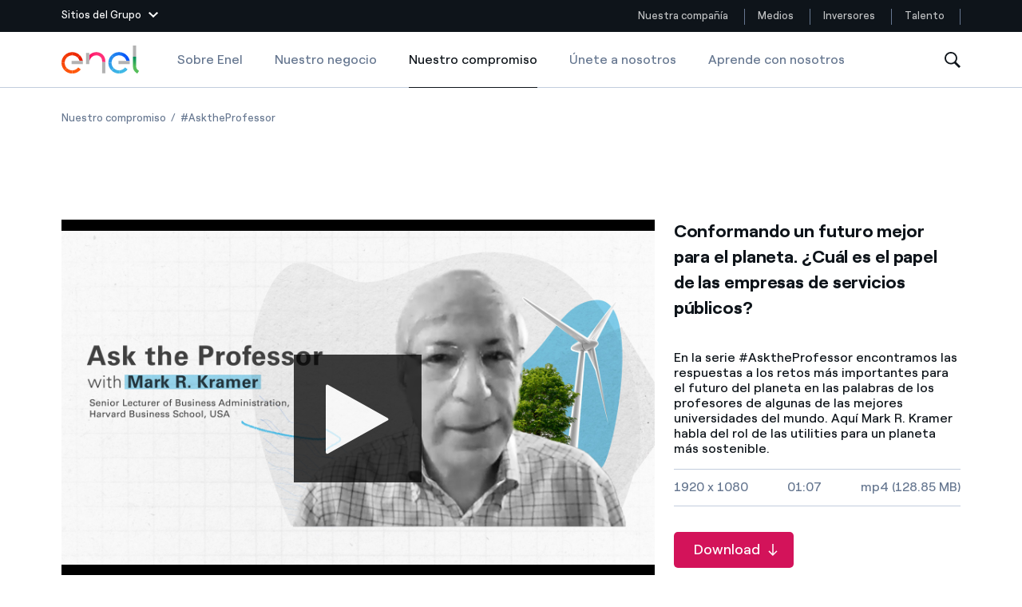

--- FILE ---
content_type: text/html;charset=utf-8
request_url: https://www.enel.com/es/nuestra-compania/nuestro-compromiso/ask-the-professor/video/2021/05/kramer-utility-futuro-planeta
body_size: 45206
content:

<!DOCTYPE HTML>

<html lang="es">



    

    <head>
        <meta http-equiv="content-type" content="text/html; charset=UTF-8"/>
        <title>El rol de las utilities para un planeta sostenible | Enel Group</title>
        
        <meta name="description" content="El profesor Mark R. Kramer explica cómo contribuir a un futuro mejor para el planeta: ¿cuál es el rol de las utilities?"/>
        <meta name="template" content="video"/>
        <meta name="viewport" content="width=device-width, initial-scale=1"/>

        

    
<script defer="defer" type="text/javascript" src="/.rum/@adobe/helix-rum-js@%5E2/dist/rum-standalone.js"></script>
<link rel="stylesheet" href="/etc.clientlibs/enel-common/clientlibs/clientlib-bundle.lc-d6251c12228cca4c54fb2deaa515d776-lc.min.css" type="text/css">







        
    
    

    

    
    
    


        

        
        <meta name="google-site-verification" content="search"/>

        
        
            <link rel="icon" type="image/vnd.microsoft.icon" href="https://www.enel.com/content/enel-com/favicon.ico"/>
            <link rel="shortcut icon" type="image/vnd.microsoft.icon" href="https://www.enel.com/content/enel-com/favicon.ico"/>
        

        <link rel="apple-touch-icon" href="https://www.enel.com/content/enel-com/apple-touch-icon.png"/>
        <link rel="apple-touch-icon-precomposed" href="https://www.enel.com/content/enel-com/apple-touch-icon-precomposed.png"/>
        <link rel="apple-touch-icon" sizes="120x120" href="https://www.enel.com/content/enel-com/apple-touch-icon-120x120.png"/>
        <link rel="apple-touch-icon-precomposed" sizes="120x120" href="https://www.enel.com/content/enel-com/apple-touch-icon-120x120-precomposed.png"/>

        




	<meta name="robots" content="index,follow"/>



        <script src="//assets.adobedtm.com/launch-ENb531171bce964c769bfc582af650ee4a.js"></script>

        

        
            <link rel="canonical" href="https://www.enel.com/es/nuestra-compania/nuestro-compromiso/ask-the-professor/video/2021/05/kramer-utility-futuro-planeta"/>
        

        <link rel="alternate" hreflang="x-default" href="https://www.enel.com/company/our-commitment/ask-the-professor/video/2021/05/kramer-utility-future-better-planet"/>
        <link rel="alternate" hreflang="en" href="https://www.enel.com/company/our-commitment/ask-the-professor/video/2021/05/kramer-utility-future-better-planet"/>
<link rel="alternate" hreflang="es" href="https://www.enel.com/es/nuestra-compania/nuestro-compromiso/ask-the-professor/video/2021/05/kramer-utility-futuro-planeta"/>
<link rel="alternate" hreflang="it" href="https://www.enel.com/it/azienda/il-nostro-impegno/ask-the-professor/video/2021/05/kramer-utility-futuro-migliore-pianeta"/>


        
        

    <meta property="og:locale" content="es"/>
    
        <meta property="og:url" content="https://www.enel.com/es/nuestra-compania/nuestro-compromiso/ask-the-professor/video/2021/05/kramer-utility-futuro-planeta"/>
    
    <meta property="og:type" content="video"/>
    <meta property="og:title" content="Conformando un futuro mejor para el planeta.¿Cuál es el papel de las empresas de servicios públicos?"/>
    <meta property="og:description" content=" "/>
    <meta property="og:image" content="https://www.enel.com/content/dam/enel-com/video/video-result-item_1176x660/ask-the-professor/kramer-green_1176x660.jpg"/>
    <meta property="og:image:alt" content="kramer-green_1176x660"/>
    <meta property="og:video" content="https://www.enel.com/content/dam/enel-com/video/ask-the-professor/kramer/kramer-utility-futuro-migliore-pianeta/kramer-utility-futuro-migliore-pianeta.mp4"/>
    <meta property="og:video:type" content="mp4"/>

        
        

    <meta name="twitter:card" content="summary"/>

    <meta name="twitter:title" content="Conformando un futuro mejor para el planeta.¿Cuál es el papel de las empresas de servicios públicos?"/>

    <meta name="twitter:description" content=" "/>

    <meta name="twitter:image" content="https://www.enel.com/content/dam/enel-com/video/video-result-item_1176x660/ask-the-professor/kramer-green_1176x660.jpg"/>

    <meta name="twitter:image:alt" content="kramer-green_1176x660"/>
    



        <script type="application/ld+json">
            {
                "@context": "https://schema.org",
                "@type": "BreadcrumbList",
                "itemListElement": [{"@type":"ListItem","position":1,"name":"Nuestro compromiso","item":"https://www.enel.com/es/nuestra-compania/nuestro-compromiso"},{"@type":"ListItem","position":2,"name":"#AsktheProfessor","item":"https://www.enel.com/es/nuestra-compania/nuestro-compromiso/ask-the-professor"}]
            }
        </script>

        <script type="application/ld+json">
            {
                "@context": "https://schema.org/",
                "@type": "VideoObject",
                "name": "Conformando un futuro mejor para el planeta. ¿Cuál es el papel de las empresas de servicios públicos?",
                "datePublished": ""
            }
        </script>

        <script>

        function readCookie(name) {
            var nameEQ = name + "=";
            var ca = document.cookie.split(';');
            for(var i=0;i < ca.length;i++) {
                var c = ca[i];
                while (c.charAt(0)==' ') c = c.substring(1,c.length);
                if (c.indexOf(nameEQ) == 0) return c.substring(nameEQ.length,c.length);
            }
            return null;
        }

        function getDuplicatedParameters (parameterMap) {
            var arr = parameterMap;
            var sorted_arr = arr.slice().sort();
            var results = [];
            for (var i = 0; i < arr.length - 1; i++) {
                if (sorted_arr[i + 1] == sorted_arr[i]) {
                    results.push(sorted_arr[i]);
                }
            }
            return results;
        }

        function getParameterMapName (url) {
            var queryString = getQueryString(url);
            var parameterMaps = queryString.split("=");
            var paramsName = [];
            for(var i in parameterMaps)
            {
                var param = parameterMaps[i];
                var paramName;
                if (param.indexOf('?')>= 0) {
                    paramName = param.split('?')[1];
                } else {
                    paramName = param.split('&')[1];
                }
                paramsName[i] = paramName;
            }
            return paramsName;
        }

        function purgeDuplicatedParams (url) {
            var urlResult = url;
            var duplicatedParams = getDuplicatedParameters(getParameterMapName(url));
            for (var i in duplicatedParams) {
                urlResult = removeURLParameter(urlResult,duplicatedParams[i]);
            }
            return urlResult;
        }

        function updateQueryStringParameter(uri, key, value) {
            if (value != null && value.length > 0) {
                var re = new RegExp("([?&])" + key + "=.*?(&|$)", "i");
                var separator = uri.indexOf('?') !== -1 ? "&" : "?";
                if (uri.match(re)) {
                    return uri.replace(re, '$1' + key + "=" + value + '$2');
                }
                else {
                    return uri + separator + key + "=" + value;
                }
            }
            return uri;
        }

        function removeURLParameter(url, parameter) {
            var urlparts= url.split('?');
            if (urlparts.length>=2) {
                var prefix= encodeURIComponent(parameter)+'=';
                var pars= urlparts[1].split(/[&;]/g);
                var removed = false;
                for (var i= pars.length; i-- > 0;) {
                    if (pars[i].lastIndexOf(prefix, 0) !== -1 && !removed) {
                        pars.splice(i, 1);
                        removed = true;
                    }
                }
                url= urlparts[0] + (pars.length > 0 ? '?' + pars.join('&') : "");
                return url;
            } else {
                return url;
            }
        }

        function getQueryString(url, redirect) {
            var queryString = url.split('?')[1];
            if (typeof queryString == 'undefined') {
                queryString = '';
            } else {
                if (typeof (redirect)!= 'undefined' && redirect.indexOf('?')>0) {
                    queryString = '&' + queryString;
                } else {
                    queryString = '?' + queryString;
                }
            }
            return queryString;
        }

        if(readCookie('langRedirect') == null){
            document.cookie = "langRedirect=MQ==;path=/" ;
            var langMapString = null;
            var headElement = document.getElementsByTagName("head")[0];
            if(headElement != null && typeof headElement == "object"){
                var langMapString = headElement.getAttribute("data-attr-langredirect");
            }
            if( langMapString != null ){
                var browserlanguage = navigator.language;
                browserlanguage = browserlanguage.split("-")[0];
                var obj = JSON.parse(langMapString);
                var redirect = obj[browserlanguage];
                if(redirect != null){
                    redirect = purgeDuplicatedParams (redirect + getQueryString(window.location.href, redirect));
                    window.location.href=updateQueryStringParameter(redirect,'refred', document.referrer);
                }
            }
        }
    document.addEventListener("DOMContentLoaded", function(event) {
   		history.replaceState({}, 'Title', removeURLParameter(location.href, 'refred'));
   	});

        </script>

    </head>


<body class="video base page basicpage " id="video-1e6efe9274">



    




    



    







<div id="app" data-search-api="test.api" data-gmap-api-key="AIzaSyAEffJTT7eVPBJK0Peuwz2E-aLzl7nKIUo" data-recaptcha-key="6LfAFAAdAAAAAI6fQL_one-9V9xf3p96TBbWExGS" data-enel-data-layer="{&#34;pagename&#34;:[&#34;es&#34;,&#34;azienda&#34;,&#34;il-nostro-impegno&#34;,&#34;ask-the-professor&#34;,&#34;kramer-utility-futuro-migliore-pianeta&#34;],&#34;pagetype&#34;:&#34;video&#34;,&#34;areatype&#34;:&#34;nuestra-compania&#34;,&#34;language&#34;:&#34;es&#34;}" data-site="com" data-aria-flk='{
        "pageDotAriaLabel":"",
        "previousAriaLabel":"",
        "nextAriaLabel":""
      }' v-cloak data-gmap-api-object="{&#34;client&#34;: &#34;gme-targatelematicsspa,enel-gp:gme-targatelematicsspa&#34;, &#34;channel&#34;:&#34;enel.com,enel-gp:enel.com&#34;}">

    
    
    











<main-navigation inline-template>
    <header class="MainNavigationWrapper  " aem-comp="MainNavigation" aem-id="main-navigation-menu" data-search-bar-id="main-search-bar" data-platform-menu-id="platform-menu">
        <div :class="['MainNavigation',{open: isSiteHeaderFixed, 'navigation-hidden': isNavigationHidden, 'is-cta-nav': navigationCta}]">

            <div v-if="imageD">
                


<platform-menu inline-template>
    
    <section aem-comp="PlatformMenu" aem-id="platform-menu" class="PlatformMenu  " role="navigation" data-main-navigation-menu-id="main-navigation-menu">
        <div class="container wrapper">
            
            
                <header class="platform-row" style="justify-content: space-between;">
            
            
            
            
                <a href="#" :class="['toggler', {'hidden-outline': wasToggleMenuClicked}]" :aria-expanded="isOpen+''" :aria-label="isOpen ? 'Cierra el Menú de las páginas del Grupo Enel' : 'Abre el Menú de las páginas del Grupo Enel'" :title="isOpen ? 'Cierra el Menú de las páginas del Grupo Enel' : 'Abre el Menú de las páginas del Grupo Enel'" aria-controls="platfrom-menu-megamenu" role="button" ref="$toggler" @blur="wasToggleMenuClicked = false" @mousedown="wasToggleMenuClicked = true" @click.prevent="triggerOpen">
                    <span class="text">Sitios del Grupo</span>
                    <svg aria-hidden="true" class="chevron" :class="{'chevron-up': isOpen}" width="12" height="7">
                        <use xlink:href="#icon-chevron-down" fill="#fff"></use>
                    </svg>
                </a>
            

            
            <section id="platfrom-menu-megamenu" class="megamenu " :aria-hidden="!isOpen+''" :class="{open: isOpen}">

                
                <div class="container" ref="$ieFixContainer">

                    
                    <div class="back">

                        <a href="#" class="back-button" role="button" ref="$back" @click.prevent="triggerOpen" :aria-expanded="isOpen ? 'true' : 'false'" :aria-hidden="(backIsHidden)+''" :tabindex="disableTabindexIf(!isOpen || backIsHidden)" aria-controls="platfrom-menu-megamenu" title="Cierra el Menú de las páginas del Grupo Enel" aria-label="Cierra el Menú de las páginas del Grupo Enel">

                            <svg aria-hidden="true" class="close" width="16" height="16">
                                <use xlink:href="#icon-close" stroke="#fff"></use>
                            </svg>
                            <svg aria-hidden="true" class="chevron" width="12" height="7">
                                <use xlink:href="#icon-chevron-down" fill="#fff"></use>
                            </svg>
                            <span class="text" aria-label="Main Menu">Enel group</span>
                        </a>
                    </div>

                    <div class="row">

                        
                        <div class="col-12 col-lg-6">
                            <nav class="group-websites">
                                <ul class="menu" aria-labelledby="platform-menu-group-network-id">
                                    <li class="item item-title">
                                        <span class="item-link" id="platform-menu-group-network-id" @mouseover="linkHover" @mouseleave="linkHover" role="none">Sitios del Grupo</span>
                                    </li>

                                    
                                    <li class="item item-description">
                                        
                                        <a @mouseover="linkHover" @mouseleave="linkHover" @mousedown="clickLink('Enel Green Power')" class="item-link" href="https://www.enelgreenpower.com/es" target="_blank" :name="stringToSlug('Enel Green Power')" :tabindex="disableTabindexIf(!isOpen)">
                                            
                                            Enel Green Power
                                        </a>
                                        <div class="description">
                                            Producimos energía limpia con recursos renovables
                                        </div>
                                    </li>
<li class="item item-description">
                                        
                                        <a @mouseover="linkHover" @mouseleave="linkHover" @mousedown="clickLink('Enel Global Energy and Commodity Management')" class="item-link" href="https://globaltrading.enel.com/es.html" target="_blank" :name="stringToSlug('Enel Global Energy and Commodity Management')" :tabindex="disableTabindexIf(!isOpen)">
                                            
                                            Enel Global Energy and Commodity Management
                                        </a>
                                        <div class="description">
                                            Menos riesgos para el comercio global de los commodity
                                        </div>
                                    </li>
<li class="item item-description">
                                        
                                        <a @mouseover="linkHover" @mouseleave="linkHover" @mousedown="clickLink('Enel Open Innovability®')" class="item-link" href="https://openinnovability.enel.com/es" target="_blank" :name="stringToSlug('Enel Open Innovability®')" :tabindex="disableTabindexIf(!isOpen)">
                                            
                                            Enel Open Innovability®
                                        </a>
                                        <div class="description">
                                            Un ecosistema global que saca partido de Innovability®  para impulsar el futuro
                                        </div>
                                    </li>
<li class="item item-description">
                                        
                                        <a @mouseover="linkHover" @mouseleave="linkHover" @mousedown="clickLink('Enel Global Procurement')" class="item-link" href="https://globalprocurement.enel.com/es.html" target="_blank" :name="stringToSlug('Enel Global Procurement')" :tabindex="disableTabindexIf(!isOpen)">
                                            
                                            Enel Global Procurement
                                        </a>
                                        <div class="description">
                                            Maximizamos la creación de valor gracias a la relación con nuestros proveedores
                                        </div>
                                    </li>
<li class="item item-description">
                                        
                                        <a @mouseover="linkHover" @mouseleave="linkHover" @mousedown="clickLink('Enel Foundation')" class="item-link" href="https://www.enelfoundation.org/" target="_blank" :name="stringToSlug('Enel Foundation')" :tabindex="disableTabindexIf(!isOpen)">
                                            
                                            Enel Foundation
                                        </a>
                                        <div class="description">
                                            La plataforma de conocimiento para un mundo de energía limpia
                                        </div>
                                    </li>
<li class="item item-description">
                                        
                                        <a @mouseover="linkHover" @mouseleave="linkHover" @mousedown="clickLink('Enel Cuore')" class="item-link" href="https://www.enelcuore.it/en" target="_self" :name="stringToSlug('Enel Cuore')" :tabindex="disableTabindexIf(!isOpen)">
                                            
                                            Enel Cuore
                                        </a>
                                        <div class="description">
                                            Apoyamos las iniciativas de las ONG
                                        </div>
                                    </li>
<li class="item item-description">
                                        
                                        <a @mouseover="linkHover" @mouseleave="linkHover" @mousedown="clickLink('Ethical Channel')" class="item-link" href="https://secure.ethicspoint.eu/domain/media/es/gui/102504/index.html" target="_blank" :name="stringToSlug('Ethical Channel')" :tabindex="disableTabindexIf(!isOpen)">
                                            
                                            Ethical Channel
                                        </a>
                                        <div class="description">
                                            Formas de denunciar por infracción de nuestras políticas
                                        </div>
                                    </li>

                                </ul>
                            </nav>
                        </div>

                        
                        <div class="col-12 col-lg-3">
                            <nav class="country-websites">
                                <ul class="menu" role="menu" aria-labelledby="platform-menu-group-country-id">
                                    <li class="item item-title">
                                        <span class="item-link" id="platform-menu-group-country-id" role="none">Sitios del país</span>
                                    </li>

                                    
                                    <li class="item">
                                        
                                        <a @mouseover="linkHover" @mouseleave="linkHover" @mousedown="clickLink('Americas')" class="item-link" href="https://www.enelamericas.com/es.html" :name="stringToSlug('Americas')" target="_blank" :tabindex="disableTabindexIf(!isOpen)">
                                            
                                            Americas
                                        </a>
                                    </li>
<li class="item">
                                        
                                        <a @mouseover="linkHover" @mouseleave="linkHover" @mousedown="clickLink('Argentina')" class="item-link" href="https://www.enel.com.ar/es.html" :name="stringToSlug('Argentina')" target="_blank" :tabindex="disableTabindexIf(!isOpen)">
                                            
                                            Argentina
                                        </a>
                                    </li>
<li class="item">
                                        
                                        <a @mouseover="linkHover" @mouseleave="linkHover" @mousedown="clickLink('Brasil')" class="item-link" href="https://www.enel.com.br/" :name="stringToSlug('Brasil')" target="_blank" :tabindex="disableTabindexIf(!isOpen)">
                                            
                                            Brasil
                                        </a>
                                    </li>
<li class="item">
                                        
                                        <a @mouseover="linkHover" @mouseleave="linkHover" @mousedown="clickLink('Chile')" class="item-link" href="https://www.enel.cl/" :name="stringToSlug('Chile')" target="_blank" :tabindex="disableTabindexIf(!isOpen)">
                                            
                                            Chile
                                        </a>
                                    </li>
<li class="item">
                                        
                                        <a @mouseover="linkHover" @mouseleave="linkHover" @mousedown="clickLink('Colombia')" class="item-link" href="https://www.enel.com.co/es.html" :name="stringToSlug('Colombia')" target="_blank" :tabindex="disableTabindexIf(!isOpen)">
                                            
                                            Colombia
                                        </a>
                                    </li>
<li class="item">
                                        
                                        <a @mouseover="linkHover" @mouseleave="linkHover" @mousedown="clickLink('Iberia')" class="item-link" href="https://www.endesa.com/es" :name="stringToSlug('Iberia')" target="_blank" :tabindex="disableTabindexIf(!isOpen)">
                                            
                                            Iberia
                                        </a>
                                    </li>
<li class="item">
                                        
                                        <a @mouseover="linkHover" @mouseleave="linkHover" @mousedown="clickLink('Italia')" class="item-link" href="https://www.enel.it/en" :name="stringToSlug('Italia')" target="_blank" :tabindex="disableTabindexIf(!isOpen)">
                                            
                                            Italia
                                        </a>
                                    </li>
<li class="item">
                                        
                                        <a @mouseover="linkHover" @mouseleave="linkHover" @mousedown="clickLink('México')" class="item-link" href="https://www.enel.mx/es" :name="stringToSlug('México')" target="_blank" :tabindex="disableTabindexIf(!isOpen)">
                                            
                                            México
                                        </a>
                                    </li>
<li class="item">
                                        
                                        <a @mouseover="linkHover" @mouseleave="linkHover" @mousedown="clickLink('Norteamérica')" class="item-link" href="https://www.enelnorthamerica.com/" :name="stringToSlug('Norteamérica')" target="_blank" :tabindex="disableTabindexIf(!isOpen)">
                                            
                                            Norteamérica
                                        </a>
                                    </li>

                                </ul>
                            </nav>
                        </div>

                        
                        <div class="col-12 col-lg-3">
                            <nav class="social-links">
                                <ul class="menu" aria-labelledby="platform-menu-group-socials-id">
                                    <li class="item item-title">
                                        <span class="item-link" id="platform-menu-group-socials-id" @mouseover="linkHover" @mouseleave="linkHover" role="none">Siga con nosotros</span>
                                    </li>

                                    
                                    <li class="item">
                                        
                                        <a @mouseover="linkHover" @mouseleave="linkHover" class="item-link" href="https://www.facebook.com/EnelGroupes/" @mousedown="clickLink('Facebook')" target="_blank" :tabindex="disableTabindexIf(!isOpen)">
                                            <span class="icon">
                                                <svg aria-hidden="true" height="15" width="20">
                                                    <use xlink:href="#icon-facebook" fill="#fff"></use>
                                                </svg>
                                            </span>
                                            Facebook
                                        </a>
                                    </li>
<li class="item">
                                        
                                        <a @mouseover="linkHover" @mouseleave="linkHover" class="item-link" href="https://twitter.com/EnelGroupes/" @mousedown="clickLink('Twitter')" target="_blank" :tabindex="disableTabindexIf(!isOpen)">
                                            <span class="icon">
                                                <svg aria-hidden="true" height="15" width="20">
                                                    <use xlink:href="#icon-twitter" fill="#fff"></use>
                                                </svg>
                                            </span>
                                            Twitter
                                        </a>
                                    </li>
<li class="item">
                                        
                                        <a @mouseover="linkHover" @mouseleave="linkHover" class="item-link" href="https://www.youtube.com/@enelgroup" @mousedown="clickLink('YouTube')" target="_blank" :tabindex="disableTabindexIf(!isOpen)">
                                            <span class="icon">
                                                <svg aria-hidden="true" height="15" width="20">
                                                    <use xlink:href="#icon-youtube" fill="#fff"></use>
                                                </svg>
                                            </span>
                                            YouTube
                                        </a>
                                    </li>
<li class="item">
                                        
                                        <a @mouseover="linkHover" @mouseleave="linkHover" class="item-link" href="https://www.linkedin.com/company/enelgroup" @mousedown="clickLink('LinkedIn')" target="_blank" :tabindex="disableTabindexIf(!isOpen)">
                                            <span class="icon">
                                                <svg aria-hidden="true" height="15" width="20">
                                                    <use xlink:href="#icon-linkedin" fill="#fff"></use>
                                                </svg>
                                            </span>
                                            LinkedIn
                                        </a>
                                    </li>
<li class="item">
                                        
                                        <a @mouseover="linkHover" @mouseleave="linkHover" class="item-link" href="https://www.instagram.com/enelgroup/" @mousedown="clickLink('Instagram')" target="_blank" :tabindex="disableTabindexIf(!isOpen)">
                                            <span class="icon">
                                                <svg aria-hidden="true" height="15" width="20">
                                                    <use xlink:href="#icon-instagram" fill="#fff"></use>
                                                </svg>
                                            </span>
                                            Instagram
                                        </a>
                                    </li>

                                    
                                    <span class="invisible-tab" @focus="keepFocus($refs.$back)" :tabindex="disableTabindexIf(!isOpen)"> </span>
                                </ul>
                            </nav>
                        </div>

                    </div>
                </div>
            </section>

            
            <div class="skip-links">
                <h2 class="title"></h2>
                <a href="#main" aria-label="Dirígete al contenido principal" class="skip-link" tabindex="0">Dirígete al contenido principal</a>
            </div>

            
            <nav aria-label="Menú " class="platform-navbar">
                <ul class="menu">
                    
                    <li class="item ">
                        
                        <a @mouseover="linkHover" @mouseleave="linkHover" class="item-link" target="_self" :name="'&lid=' + stringToSlug('Nuestra compañía') + '&lpos=megamenu'" @mousedown="clickLink('Nuestra compañía')" href="https://www.enel.com/es" aria-label="Nuestra compañía" title="Nuestra compañía">Nuestra compañía
                            
                        </a>
                    </li>
                
                    
                    <li class="item ">
                        
                        <a @mouseover="linkHover" @mouseleave="linkHover" class="item-link" target="_self" :name="'&lid=' + stringToSlug('Medios') + '&lpos=megamenu'" @mousedown="clickLink('Medios')" href="https://www.enel.com/es/medios/explora" aria-label="Medios" title="Medios">Medios
                            
                        </a>
                    </li>
                
                    
                    <li class="item ">
                        
                        <a @mouseover="linkHover" @mouseleave="linkHover" class="item-link" target="_self" :name="'&lid=' + stringToSlug('Inversores') + '&lpos=megamenu'" @mousedown="clickLink('Inversores')" href="https://www.enel.com/es/inversores/en-evidencia" aria-label="Inversores" title="Inversores">Inversores
                            
                        </a>
                    </li>
                
                    
                    <li class="item ">
                        
                        <a @mouseover="linkHover" @mouseleave="linkHover" class="item-link" target="_self" :name="'&lid=' + stringToSlug('Talento') + '&lpos=megamenu'" @mousedown="clickLink('Talento')" href="https://jobs.enel.com/es_ES/careers/home" aria-label="Talento" title="Talento">Talento
                            
                        </a>
                    </li>
                </ul>
            </nav>
            </header>


        </div>
    </section>
    
</platform-menu>

            </div>
            
            <div ref="navigation" :class="['MainNavigationEl',{open: isOpen, 'is-search-open': isSearchOpen, 'desktop-fixed': isDesktopFixed}]">

                <div class="container">

                    <div class="wrapper" @click="closeOnTablet">

                        <nav aria-label="Nuestra compañía seccion menu" class="navbar" @click="stopOnMobile($event)">
                            
                            <a href="#" class="toggler" title="Abre el Menú" aria-label="Abre el Menú" role="button" aria-controls="main-navigation-menu-mobile" :aria-expanded="isOpen+''" @click.prevent="openMenu">
                                <span :class="['tw-menu-container', {open: isOpen}]">
                                  <span class="tw-menu-icon"></span>
                                </span>
                            </a>

                            <div :class="['nav-el', { cta: navigationCta }]">
                                <div class="logo">
                                    <a href="https://www.enel.com/es" aria-label="Logotipo de Enel - Volver a la página de inicio" target="_self" class="logo-link">
                                        
                                            <span class="logo-text">Enel</span>
                                            
                                            
    

    
    

        <img src="/content/dam/enel-com/immagini/enel-logo/logo-solido.svg" alt="Logotipo de Enel" class="logo-img" itemprop="logo"/>

        
    

                                            
                                            
    

    
    

        <img src="/content/dam/enel-com/immagini/enel-logo/logo-enel-white.svg" alt="Logotipo de Enel" class="logo-img white"/>

        
    

                                        
                                    </a>
                                </div>
                            </div>

                            








<ul class="menu navbar-menu">
    <li class="item">
        <a href="https://www.enel.com/es" class="item-link " target="_self">Sobre Enel
            
        </a>
    </li>
<li class="item">
        <a href="https://www.enel.com/es/nuestra-compania/nuestro-negocio" class="item-link " target="_self">Nuestro negocio
            
        </a>
    </li>
<li class="item" aria-current="page">
        <a href="https://www.enel.com/es/nuestra-compania/nuestro-compromiso" class="item-link active" target="_self">Nuestro compromiso
            <span class="sr-only">Nuestro compromiso</span>
        </a>
    </li>
<li class="item">
        <a href="https://www.enel.com/es/nuestra-compania/unete-a-nosotros" class="item-link " target="_self">Únete a nosotros
            
        </a>
    </li>
<li class="item">
        <a href="https://www.enel.com/es/learning-hub" class="item-link " target="_self">Aprende con nosotros
            
        </a>
    </li>

</ul>

                            
                            <button class="search" ref="searchTrigger" aria-label="Abre la Búsqueda" @click="openSearchBar" tabindex="0">
                                <svg aria-hidden="true" class="icon" width="20" height="20">
                                    <use xlink:href="#icon-search"></use>
                                </svg>
                            </button>

                            <a v-if="navigationCta" :class="['cta-secondary cta-outline cta-nav cta-extended-area', navigationCta.classes]" :href="navigationCta.pagePath">{{navigationCta.text}}</a>

                            <div class="search-wrapper" id="main-navigation-search">
                                




<search-bar inline-template>
    <div class="SearchBar search-wrapper " aem-comp="SearchBar" aem-id="main-search-bar" data-anchor-id="ANCHORID" data-is-search-page="false" data-search-page-path='https://www.enel.com/es/busqueda' :data-suggest-json='JSON.stringify({ delay: 1000, endpoint: "https://www.enel.com/es/_jcr_content/header/search-bar.jsonsuggestion.json", minLength: 3, title :"Suggested searches" })' :data-quick-links="JSON.stringify({ title: 'Quick Links', items: [{&#34;text&#34;:&#34;Historias&#34;,&#34;href&#34;:&#34;https://www.enel.com/es/nuestra-compania/historias&#34;},{&#34;text&#34;:&#34;Dónde estamos&#34;,&#34;href&#34;:&#34;https://www.enel.com/es/nuestra-compania/quienes-somos/donde-estamos&#34;},{&#34;text&#34;:&#34;Talento&#34;,&#34;href&#34;:&#34;https://jobs.enel.com/es_ES/careers&#34;},{&#34;text&#34;:&#34;Nuestro compromiso&#34;,&#34;href&#34;:&#34;https://www.enel.com/es/nuestra-compania/nuestro-compromiso&#34;},{&#34;text&#34;:&#34;Únete a nosotros&#34;,&#34;href&#34;:&#34;https://www.enel.com/es/nuestra-compania/unete-a-nosotros&#34;}] })" :role="isOpen ? 'dialog' : null">
        <div class="bar" :class="{open: isOpen}" :aria-hidden="(!isOpen)+''" @click.stop="" ref="$bar">

            <span v-if="isOpen" class="invisible-tab" @focus="keepFocusOnComponent" aria-hidden="false" tabindex="0">
            </span>

            <div class="wrapper">
                <div class="search">
                    <form role="search" class="search-form" action="#" @submit.prevent="submitSearch">
                        <input autocomplete="off" aria-label="Buscar en enel.com" type="text" name="search" ref="searchInput" placeholder="Búsqueda en enel.com" :class="['search-input', {'hidden-outline': isFirstFocus}]" :tabindex="disableTabindexIf(!isOpen)" v-model="queryText" @blur="isFirstFocus = false"/>
                        

                        <div :class="['suggestions', {open: isSuggestionsOpen}]" :aria-hidden="isSuggestionsOpen ? 'false' : 'true'" @click.stop="">
                            <ul class="suggestion-block">
                                <li class="item title">
                                    <span class="item-link">{{currentSuggestions.title}}</span>
                                </li>
                                <li :class="['item']" v-for="(item, index) in currentSuggestions.items">
                                    <a href="#" class="item-link" :tabindex="disableTabindexIf(!suggestions.length)" @click.prevent="openSuggestionPage($event)" v-html="item" v-if="!item.href">{{item}}</a>
                                    <a class="item-link" v-else v-html="item.text" :href="item.href" :tabindex="disableTabindexIf(!suggestions.length)" @mousedown="openQuickLinks($event)">{{item.text}}</a>
                                </li>
                            </ul>
                        </div>

                        <button :class="['search-button', {'is-visible': isSubmitVisible}]" type="submit" ref="searchTrigger" aria-label="Iniciar Búsqueda" @submit.prevent="submitSearch" :aria-hidden="isSubmitVisible ? 'false' : 'true'" :tabindex="disableTabindexIf(!isSubmitVisible)">
                            <svg aria-hidden="true" class="icon" width="20" height="20">
                                <use xlink:href="#icon-search"></use>
                            </svg>
                        </button>
                    </form>
                </div>

                <button class="cancel" aria-label="Cerrar Búsqueda" tabindex="0" v-if="isOpen" ref="closeButton" @click.prevent="toggleSearchBar" @keyup.enter="toggleSearchBar">
                    <svg aria-hidden="true" class="icon">
                        <use xlink:href="#icon-close" stroke="#0E141A"></use>
                    </svg>
                </button>
            </div>

            <div class="shadow-wrapper">
                <div class="shadow" @click="toggleSearchBar"></div>
            </div>

            

            <span v-if="isOpen" class="invisible-tab" @focus="keepFocusOnComponent" tabindex="0"></span>


        </div>
    </div>
</search-bar>
                            </div>
                        </nav>

                    </div>
                </div>

            </div>

            <a v-if="navigationCta" ref="$mobileSubscribeCta" :class="['cta-secondary cta-nav fixed cta-extended-area subscribe-button', navigationCta.classes]" :href="navigationCta.pagePath">{{navigationCta.text}}</a>
        </div>
        <div class="megamenu-mobile" v-if="!imageD">
            


<platform-menu inline-template>
    
    <section aem-comp="PlatformMenu" aem-id="platform-menu" class="PlatformMenu  " role="navigation" data-main-navigation-menu-id="main-navigation-menu">
        <div class="container wrapper">
            
            
                <header class="platform-row" style="justify-content: space-between;">
            
            
            
            
                <a href="#" :class="['toggler', {'hidden-outline': wasToggleMenuClicked}]" :aria-expanded="isOpen+''" :aria-label="isOpen ? 'Cierra el Menú de las páginas del Grupo Enel' : 'Abre el Menú de las páginas del Grupo Enel'" :title="isOpen ? 'Cierra el Menú de las páginas del Grupo Enel' : 'Abre el Menú de las páginas del Grupo Enel'" aria-controls="platfrom-menu-megamenu" role="button" ref="$toggler" @blur="wasToggleMenuClicked = false" @mousedown="wasToggleMenuClicked = true" @click.prevent="triggerOpen">
                    <span class="text">Sitios del Grupo</span>
                    <svg aria-hidden="true" class="chevron" :class="{'chevron-up': isOpen}" width="12" height="7">
                        <use xlink:href="#icon-chevron-down" fill="#fff"></use>
                    </svg>
                </a>
            

            
            <section id="platfrom-menu-megamenu" class="megamenu " :aria-hidden="!isOpen+''" :class="{open: isOpen}">

                
                <div class="container" ref="$ieFixContainer">

                    
                    <div class="back">

                        <a href="#" class="back-button" role="button" ref="$back" @click.prevent="triggerOpen" :aria-expanded="isOpen ? 'true' : 'false'" :aria-hidden="(backIsHidden)+''" :tabindex="disableTabindexIf(!isOpen || backIsHidden)" aria-controls="platfrom-menu-megamenu" title="Cierra el Menú de las páginas del Grupo Enel" aria-label="Cierra el Menú de las páginas del Grupo Enel">

                            <svg aria-hidden="true" class="close" width="16" height="16">
                                <use xlink:href="#icon-close" stroke="#fff"></use>
                            </svg>
                            <svg aria-hidden="true" class="chevron" width="12" height="7">
                                <use xlink:href="#icon-chevron-down" fill="#fff"></use>
                            </svg>
                            <span class="text" aria-label="Main Menu">Enel group</span>
                        </a>
                    </div>

                    <div class="row">

                        
                        <div class="col-12 col-lg-6">
                            <nav class="group-websites">
                                <ul class="menu" aria-labelledby="platform-menu-group-network-id">
                                    <li class="item item-title">
                                        <span class="item-link" id="platform-menu-group-network-id" @mouseover="linkHover" @mouseleave="linkHover" role="none">Sitios del Grupo</span>
                                    </li>

                                    
                                    <li class="item item-description">
                                        
                                        <a @mouseover="linkHover" @mouseleave="linkHover" @mousedown="clickLink('Enel Green Power')" class="item-link" href="https://www.enelgreenpower.com/es" target="_blank" :name="stringToSlug('Enel Green Power')" :tabindex="disableTabindexIf(!isOpen)">
                                            
                                            Enel Green Power
                                        </a>
                                        <div class="description">
                                            Producimos energía limpia con recursos renovables
                                        </div>
                                    </li>
<li class="item item-description">
                                        
                                        <a @mouseover="linkHover" @mouseleave="linkHover" @mousedown="clickLink('Enel Global Energy and Commodity Management')" class="item-link" href="https://globaltrading.enel.com/es.html" target="_blank" :name="stringToSlug('Enel Global Energy and Commodity Management')" :tabindex="disableTabindexIf(!isOpen)">
                                            
                                            Enel Global Energy and Commodity Management
                                        </a>
                                        <div class="description">
                                            Menos riesgos para el comercio global de los commodity
                                        </div>
                                    </li>
<li class="item item-description">
                                        
                                        <a @mouseover="linkHover" @mouseleave="linkHover" @mousedown="clickLink('Enel Open Innovability®')" class="item-link" href="https://openinnovability.enel.com/es" target="_blank" :name="stringToSlug('Enel Open Innovability®')" :tabindex="disableTabindexIf(!isOpen)">
                                            
                                            Enel Open Innovability®
                                        </a>
                                        <div class="description">
                                            Un ecosistema global que saca partido de Innovability®  para impulsar el futuro
                                        </div>
                                    </li>
<li class="item item-description">
                                        
                                        <a @mouseover="linkHover" @mouseleave="linkHover" @mousedown="clickLink('Enel Global Procurement')" class="item-link" href="https://globalprocurement.enel.com/es.html" target="_blank" :name="stringToSlug('Enel Global Procurement')" :tabindex="disableTabindexIf(!isOpen)">
                                            
                                            Enel Global Procurement
                                        </a>
                                        <div class="description">
                                            Maximizamos la creación de valor gracias a la relación con nuestros proveedores
                                        </div>
                                    </li>
<li class="item item-description">
                                        
                                        <a @mouseover="linkHover" @mouseleave="linkHover" @mousedown="clickLink('Enel Foundation')" class="item-link" href="https://www.enelfoundation.org/" target="_blank" :name="stringToSlug('Enel Foundation')" :tabindex="disableTabindexIf(!isOpen)">
                                            
                                            Enel Foundation
                                        </a>
                                        <div class="description">
                                            La plataforma de conocimiento para un mundo de energía limpia
                                        </div>
                                    </li>
<li class="item item-description">
                                        
                                        <a @mouseover="linkHover" @mouseleave="linkHover" @mousedown="clickLink('Enel Cuore')" class="item-link" href="https://www.enelcuore.it/en" target="_self" :name="stringToSlug('Enel Cuore')" :tabindex="disableTabindexIf(!isOpen)">
                                            
                                            Enel Cuore
                                        </a>
                                        <div class="description">
                                            Apoyamos las iniciativas de las ONG
                                        </div>
                                    </li>
<li class="item item-description">
                                        
                                        <a @mouseover="linkHover" @mouseleave="linkHover" @mousedown="clickLink('Ethical Channel')" class="item-link" href="https://secure.ethicspoint.eu/domain/media/es/gui/102504/index.html" target="_blank" :name="stringToSlug('Ethical Channel')" :tabindex="disableTabindexIf(!isOpen)">
                                            
                                            Ethical Channel
                                        </a>
                                        <div class="description">
                                            Formas de denunciar por infracción de nuestras políticas
                                        </div>
                                    </li>

                                </ul>
                            </nav>
                        </div>

                        
                        <div class="col-12 col-lg-3">
                            <nav class="country-websites">
                                <ul class="menu" role="menu" aria-labelledby="platform-menu-group-country-id">
                                    <li class="item item-title">
                                        <span class="item-link" id="platform-menu-group-country-id" role="none">Sitios del país</span>
                                    </li>

                                    
                                    <li class="item">
                                        
                                        <a @mouseover="linkHover" @mouseleave="linkHover" @mousedown="clickLink('Americas')" class="item-link" href="https://www.enelamericas.com/es.html" :name="stringToSlug('Americas')" target="_blank" :tabindex="disableTabindexIf(!isOpen)">
                                            
                                            Americas
                                        </a>
                                    </li>
<li class="item">
                                        
                                        <a @mouseover="linkHover" @mouseleave="linkHover" @mousedown="clickLink('Argentina')" class="item-link" href="https://www.enel.com.ar/es.html" :name="stringToSlug('Argentina')" target="_blank" :tabindex="disableTabindexIf(!isOpen)">
                                            
                                            Argentina
                                        </a>
                                    </li>
<li class="item">
                                        
                                        <a @mouseover="linkHover" @mouseleave="linkHover" @mousedown="clickLink('Brasil')" class="item-link" href="https://www.enel.com.br/" :name="stringToSlug('Brasil')" target="_blank" :tabindex="disableTabindexIf(!isOpen)">
                                            
                                            Brasil
                                        </a>
                                    </li>
<li class="item">
                                        
                                        <a @mouseover="linkHover" @mouseleave="linkHover" @mousedown="clickLink('Chile')" class="item-link" href="https://www.enel.cl/" :name="stringToSlug('Chile')" target="_blank" :tabindex="disableTabindexIf(!isOpen)">
                                            
                                            Chile
                                        </a>
                                    </li>
<li class="item">
                                        
                                        <a @mouseover="linkHover" @mouseleave="linkHover" @mousedown="clickLink('Colombia')" class="item-link" href="https://www.enel.com.co/es.html" :name="stringToSlug('Colombia')" target="_blank" :tabindex="disableTabindexIf(!isOpen)">
                                            
                                            Colombia
                                        </a>
                                    </li>
<li class="item">
                                        
                                        <a @mouseover="linkHover" @mouseleave="linkHover" @mousedown="clickLink('Iberia')" class="item-link" href="https://www.endesa.com/es" :name="stringToSlug('Iberia')" target="_blank" :tabindex="disableTabindexIf(!isOpen)">
                                            
                                            Iberia
                                        </a>
                                    </li>
<li class="item">
                                        
                                        <a @mouseover="linkHover" @mouseleave="linkHover" @mousedown="clickLink('Italia')" class="item-link" href="https://www.enel.it/en" :name="stringToSlug('Italia')" target="_blank" :tabindex="disableTabindexIf(!isOpen)">
                                            
                                            Italia
                                        </a>
                                    </li>
<li class="item">
                                        
                                        <a @mouseover="linkHover" @mouseleave="linkHover" @mousedown="clickLink('México')" class="item-link" href="https://www.enel.mx/es" :name="stringToSlug('México')" target="_blank" :tabindex="disableTabindexIf(!isOpen)">
                                            
                                            México
                                        </a>
                                    </li>
<li class="item">
                                        
                                        <a @mouseover="linkHover" @mouseleave="linkHover" @mousedown="clickLink('Norteamérica')" class="item-link" href="https://www.enelnorthamerica.com/" :name="stringToSlug('Norteamérica')" target="_blank" :tabindex="disableTabindexIf(!isOpen)">
                                            
                                            Norteamérica
                                        </a>
                                    </li>

                                </ul>
                            </nav>
                        </div>

                        
                        <div class="col-12 col-lg-3">
                            <nav class="social-links">
                                <ul class="menu" aria-labelledby="platform-menu-group-socials-id">
                                    <li class="item item-title">
                                        <span class="item-link" id="platform-menu-group-socials-id" @mouseover="linkHover" @mouseleave="linkHover" role="none">Siga con nosotros</span>
                                    </li>

                                    
                                    <li class="item">
                                        
                                        <a @mouseover="linkHover" @mouseleave="linkHover" class="item-link" href="https://www.facebook.com/EnelGroupes/" @mousedown="clickLink('Facebook')" target="_blank" :tabindex="disableTabindexIf(!isOpen)">
                                            <span class="icon">
                                                <svg aria-hidden="true" height="15" width="20">
                                                    <use xlink:href="#icon-facebook" fill="#fff"></use>
                                                </svg>
                                            </span>
                                            Facebook
                                        </a>
                                    </li>
<li class="item">
                                        
                                        <a @mouseover="linkHover" @mouseleave="linkHover" class="item-link" href="https://twitter.com/EnelGroupes/" @mousedown="clickLink('Twitter')" target="_blank" :tabindex="disableTabindexIf(!isOpen)">
                                            <span class="icon">
                                                <svg aria-hidden="true" height="15" width="20">
                                                    <use xlink:href="#icon-twitter" fill="#fff"></use>
                                                </svg>
                                            </span>
                                            Twitter
                                        </a>
                                    </li>
<li class="item">
                                        
                                        <a @mouseover="linkHover" @mouseleave="linkHover" class="item-link" href="https://www.youtube.com/@enelgroup" @mousedown="clickLink('YouTube')" target="_blank" :tabindex="disableTabindexIf(!isOpen)">
                                            <span class="icon">
                                                <svg aria-hidden="true" height="15" width="20">
                                                    <use xlink:href="#icon-youtube" fill="#fff"></use>
                                                </svg>
                                            </span>
                                            YouTube
                                        </a>
                                    </li>
<li class="item">
                                        
                                        <a @mouseover="linkHover" @mouseleave="linkHover" class="item-link" href="https://www.linkedin.com/company/enelgroup" @mousedown="clickLink('LinkedIn')" target="_blank" :tabindex="disableTabindexIf(!isOpen)">
                                            <span class="icon">
                                                <svg aria-hidden="true" height="15" width="20">
                                                    <use xlink:href="#icon-linkedin" fill="#fff"></use>
                                                </svg>
                                            </span>
                                            LinkedIn
                                        </a>
                                    </li>
<li class="item">
                                        
                                        <a @mouseover="linkHover" @mouseleave="linkHover" class="item-link" href="https://www.instagram.com/enelgroup/" @mousedown="clickLink('Instagram')" target="_blank" :tabindex="disableTabindexIf(!isOpen)">
                                            <span class="icon">
                                                <svg aria-hidden="true" height="15" width="20">
                                                    <use xlink:href="#icon-instagram" fill="#fff"></use>
                                                </svg>
                                            </span>
                                            Instagram
                                        </a>
                                    </li>

                                    
                                    <span class="invisible-tab" @focus="keepFocus($refs.$back)" :tabindex="disableTabindexIf(!isOpen)"> </span>
                                </ul>
                            </nav>
                        </div>

                    </div>
                </div>
            </section>

            
            <div class="skip-links">
                <h2 class="title"></h2>
                <a href="#main" aria-label="Dirígete al contenido principal" class="skip-link" tabindex="0">Dirígete al contenido principal</a>
            </div>

            
            <nav aria-label="Menú " class="platform-navbar">
                <ul class="menu">
                    
                    <li class="item ">
                        
                        <a @mouseover="linkHover" @mouseleave="linkHover" class="item-link" target="_self" :name="'&lid=' + stringToSlug('Nuestra compañía') + '&lpos=megamenu'" @mousedown="clickLink('Nuestra compañía')" href="https://www.enel.com/es" aria-label="Nuestra compañía" title="Nuestra compañía">Nuestra compañía
                            
                        </a>
                    </li>
                
                    
                    <li class="item ">
                        
                        <a @mouseover="linkHover" @mouseleave="linkHover" class="item-link" target="_self" :name="'&lid=' + stringToSlug('Medios') + '&lpos=megamenu'" @mousedown="clickLink('Medios')" href="https://www.enel.com/es/medios/explora" aria-label="Medios" title="Medios">Medios
                            
                        </a>
                    </li>
                
                    
                    <li class="item ">
                        
                        <a @mouseover="linkHover" @mouseleave="linkHover" class="item-link" target="_self" :name="'&lid=' + stringToSlug('Inversores') + '&lpos=megamenu'" @mousedown="clickLink('Inversores')" href="https://www.enel.com/es/inversores/en-evidencia" aria-label="Inversores" title="Inversores">Inversores
                            
                        </a>
                    </li>
                
                    
                    <li class="item ">
                        
                        <a @mouseover="linkHover" @mouseleave="linkHover" class="item-link" target="_self" :name="'&lid=' + stringToSlug('Talento') + '&lpos=megamenu'" @mousedown="clickLink('Talento')" href="https://jobs.enel.com/es_ES/careers/home" aria-label="Talento" title="Talento">Talento
                            
                        </a>
                    </li>
                </ul>
            </nav>
            </header>


        </div>
    </section>
    
</platform-menu>

        </div>
        <div :class="['mobile-navigation', {open: isOpen}]" v-if="!imageD" @scroll.stop="">
            <div class="shadow" v-if="imageT" @click="openMenu"></div>
            <nav class="navigation" @click.stop="" id="main-navigation-menu-mobile" ref="$navigation" :aria-hidden="!isOpen+''" :tabindex="disableTabindexIf(!isOpen)">
                <div class="menu">


    
    <menu-accordion inline-template>
        <nav :class="['header-menu', 'MenuAccordion menu-accordion',{ 'menu-accordion--open': isOpen, 'is-enabled': isAccordionEnabled }]" aem-id="main-menu-accordion" aem-comp="MenuAccordion" data-anchor-id="ANCHORID" :aria-labelledby="'menu-accordion-title-' + stringToSlug(jsonLinks.section) + '-' + _uid" data-json-links="{&#34;isOpen&#34;:false,&#34;accordionGroup&#34;:&#34;header&#34;,&#34;section&#34;:&#34;Medios&#34;,&#34;links&#34;:[{&#34;label&#34;:&#34;Explora&#34;,&#34;href&#34;:&#34;https://www.enel.com/es/medios/explora&#34;,&#34;target&#34;:&#34;_self&#34;,&#34;alt&#34;:null,&#34;active&#34;:false},{&#34;label&#34;:&#34;Nuestra Marca&#34;,&#34;href&#34;:&#34;https://www.enel.com/es/medios/nuestra-marca&#34;,&#34;target&#34;:&#34;_self&#34;,&#34;alt&#34;:null,&#34;active&#34;:false},{&#34;label&#34;:&#34;A word from...&#34;,&#34;href&#34;:&#34;https://www.enel.com/es/medios/word-from&#34;,&#34;target&#34;:&#34;_self&#34;,&#34;alt&#34;:null,&#34;active&#34;:false}]}" data-disable-breakpoint-up="lg">
            

            <div class="title" v-if="isAccordionEnabled">
    <span class="menu-link" role="button" tabindex="0" @click="toggleAccordion" @keydown.enter="toggleAccordion" :id="'menu-accordion-title-' + stringToSlug(jsonLinks.section) + '-' + _uid" :aria-label="jsonLinks.section" :aria-expanded="isAccordionExpanded" :aria-controls="'menu-accordion-' + stringToSlug(jsonLinks.section)">
      {{jsonLinks.section}}
    </span>
            </div>

            <ul class="menu" :id="'menu-accordion-' + stringToSlug(jsonLinks.section) + '-' + _uid" :aria-hidden="!isAccordionExpanded">

                <li class="title" v-if="!isAccordionEnabled">
       <span class="menu-link" tabindex="0" :id="'menu-accordion-title-' + stringToSlug(jsonLinks.section) + '-' + _uid">{{jsonLinks.section}}</span>
                </li>

                
                <li :class="['item', {'item--active': item.active}]" v-for="(item, index) in jsonLinks.links">

                    
                    <a class="menu-link" :href="item.href" :target="item.target" :aria-label="item.alt" :tabindex="disableTabindexIf(!isAccordionExpanded)">
                        <span>{{item.label}}</span>
                    </a>
                </li>
            </ul>
        </nav>

    </menu-accordion>


    
    <menu-accordion inline-template>
        <nav :class="['header-menu', 'MenuAccordion menu-accordion',{ 'menu-accordion--open': isOpen, 'is-enabled': isAccordionEnabled }]" aem-id="main-menu-accordion" aem-comp="MenuAccordion" data-anchor-id="ANCHORID" :aria-labelledby="'menu-accordion-title-' + stringToSlug(jsonLinks.section) + '-' + _uid" data-json-links="{&#34;isOpen&#34;:false,&#34;accordionGroup&#34;:&#34;header&#34;,&#34;section&#34;:&#34;Inversores&#34;,&#34;links&#34;:[{&#34;label&#34;:&#34;Novedades&#34;,&#34;href&#34;:&#34;https://www.enel.com/es/inversores/en-evidencia&#34;,&#34;target&#34;:&#34;_self&#34;,&#34;alt&#34;:null,&#34;active&#34;:false},{&#34;label&#34;:&#34;Estrategia&#34;,&#34;href&#34;:&#34;https://www.enel.com/es/inversores/estrategia&#34;,&#34;target&#34;:&#34;_self&#34;,&#34;alt&#34;:null,&#34;active&#34;:false},{&#34;label&#34;:&#34;Informes financieros&#34;,&#34;href&#34;:&#34;https://www.enel.com/es/inversores/informes-financieros&#34;,&#34;target&#34;:&#34;_self&#34;,&#34;alt&#34;:null,&#34;active&#34;:false},{&#34;label&#34;:&#34;Invertir en Enel&#34;,&#34;href&#34;:&#34;https://www.enel.com/es/inversores/invertir-en-enel&#34;,&#34;target&#34;:&#34;_self&#34;,&#34;alt&#34;:null,&#34;active&#34;:false},{&#34;label&#34;:&#34;Sostenibilidad&#34;,&#34;href&#34;:&#34;https://www.enel.com/es/inversores/sostenibilidad&#34;,&#34;target&#34;:&#34;_self&#34;,&#34;alt&#34;:null,&#34;active&#34;:false},{&#34;label&#34;:&#34;Gobierno Corporativo&#34;,&#34;href&#34;:&#34;https://www.enel.com/es/inversores/gobierno&#34;,&#34;target&#34;:&#34;_self&#34;,&#34;alt&#34;:null,&#34;active&#34;:false}]}" data-disable-breakpoint-up="lg">
            

            <div class="title" v-if="isAccordionEnabled">
    <span class="menu-link" role="button" tabindex="0" @click="toggleAccordion" @keydown.enter="toggleAccordion" :id="'menu-accordion-title-' + stringToSlug(jsonLinks.section) + '-' + _uid" :aria-label="jsonLinks.section" :aria-expanded="isAccordionExpanded" :aria-controls="'menu-accordion-' + stringToSlug(jsonLinks.section)">
      {{jsonLinks.section}}
    </span>
            </div>

            <ul class="menu" :id="'menu-accordion-' + stringToSlug(jsonLinks.section) + '-' + _uid" :aria-hidden="!isAccordionExpanded">

                <li class="title" v-if="!isAccordionEnabled">
       <span class="menu-link" tabindex="0" :id="'menu-accordion-title-' + stringToSlug(jsonLinks.section) + '-' + _uid">{{jsonLinks.section}}</span>
                </li>

                
                <li :class="['item', {'item--active': item.active}]" v-for="(item, index) in jsonLinks.links">

                    
                    <a class="menu-link" :href="item.href" :target="item.target" :aria-label="item.alt" :tabindex="disableTabindexIf(!isAccordionExpanded)">
                        <span>{{item.label}}</span>
                    </a>
                </li>
            </ul>
        </nav>

    </menu-accordion>

</div>

                <a class="megamenu-toggler" href="#" role="button" title="Abre el Menú de las páginas del Grupo Enel" :tabindex="disableTabindexIf(!isOpen)" @click.prevent="openMegamenu" aria-controls="platfrom-menu-megamenu" :aria-expanded="isMegamenuOpen+''" aria-label="Abre el Menú de las páginas del Grupo Enel">
                    <span class="text">Enel group</span>
                    <img role="presentation" class="caret" src="/etc.clientlibs/enel-common/clientlibs/clientlib-bundle/resources/img/icon-chevron-down.svg"/>
                </a>
            </nav>
        </div>
    </header>
</main-navigation>

<main id="main">
    

<page-loader inline-template>
    <div class="PageLoader " aem-id="page-loader-24996610" aem-comp="PageLoader" data-anchor-id="#" role="alertdialog" :aria-live="isActive ? 'assertive' : 'off'" :aria-hidden="isActive ? 'false' : 'true'" :aria-busy="isActive ? 'true' : 'false'">

        <div :class="['spinner', {open:isActive}]" :tabindex="disableTabindexIf(!isActive)" aria-label="Pagina in caricamento" ref="$spinner">
            <svg viewBox="0 0 100 100" xmlns="http://www.w3.org/2000/svg" xml:space="preserve" role="img" aria-label="Spinning icon">
        <circle cx="50" cy="50" r="45"/>
      </svg>
        </div>

    </div>
</page-loader>
    







    <breadcrumb inline-template>
        <nav aria-label="Breadcrumb" class="Breadcrumb univers-fix" aem-id="breadcrumb-418649303" aem-comp="Breadcrumb" data-anchor-id="#">

            

            <div class="container">
                <ol class="menu" itemscope itemtype="https://schema.org/BreadcrumbList">
                    <li class="menu-item" itemscope itemprop="itemListElement" itemtype="https://schema.org/ListItem">
                        <a href="https://www.enel.com/es/nuestra-compania/nuestro-compromiso" itemscope itemtype="https://schema.org/Thing" itemprop="item" class="menu-link" aria-label="Apertura del artículo Nuestro compromiso" aria-current="false" @mousedown="clickBreadcrumbs('Nuestro compromiso')">
                            <span itemprop="name">Nuestro compromiso</span>
                            <span class="sr-only">Conformando un futuro mejor para el planeta.¿Cuál es el papel de las empresas de servicios públicos?</span>
                        </a>
                        <meta itemprop="position" content="1"/>
                    </li>
                
                    <li class="menu-item" itemscope itemprop="itemListElement" itemtype="https://schema.org/ListItem">
                        <a href="https://www.enel.com/es/nuestra-compania/nuestro-compromiso/ask-the-professor" itemscope itemtype="https://schema.org/Thing" itemprop="item" class="menu-link" aria-label="Apertura del artículo #AsktheProfessor" aria-current="false" @mousedown="clickBreadcrumbs('#AsktheProfessor')">
                            <span itemprop="name">#AsktheProfessor</span>
                            <span class="sr-only">Conformando un futuro mejor para el planeta.¿Cuál es el papel de las empresas de servicios públicos?</span>
                        </a>
                        <meta itemprop="position" content="2"/>
                    </li>
                </ol>
            </div>
        </nav>
    </breadcrumb>

    




<video-detail-module inline-template>
    <section class="VideoDetailModule   gutter-bottom-medium    " aem-id="video-detail-1136069449" aem-comp="VideoDetailModule" data-anchor-id="#">

        

        <div class="container-custom">

            <div class="wrapper">
                <div class="row justify-content-center">
                    <div class="col-lg-8">
                        <div class="media-player">
                            




<media-player inline-template>
    
    

    <section aria-label="MediaPlayer" class="MediaPlayer custom-ableplayer      full-video" :class="[completelyLoaded || 'hide']" :id="idElement" aem-id="media-player-153484174" :data-content="JSON.stringify({
                               type:'video',
                               placeholderText:'',
                               poster:'\/content\/dam\/enel\u002Dcom\/video\/video\u002Ddetail\u002Dmodule_1584x892\/ask\u002Dthe\u002Dprofessor\/kramer_1584x892.jpg.resize.640.360.center.center@2x.jpeg;\/content\/dam\/enel\u002Dcom\/video\/video\u002Ddetail\u002Dmodule_1584x892\/ask\u002Dthe\u002Dprofessor\/kramer_1584x892.jpg.resize.1344.800.center.center@2x.jpeg;\/content\/dam\/enel\u002Dcom\/video\/video\u002Ddetail\u002Dmodule_1584x892\/ask\u002Dthe\u002Dprofessor\/kramer_1584x892.jpg.resize.1584.892.center.center@2x.jpeg',
                               title:'Conformando un futuro mejor para el planeta. ¿Cuál es el papel de las empresas de servicios públicos?',
                               id: 'video-detail-1136069449',
                               category: '',
                               publishdate: '',
                               contenttag: ''})" aem-comp="MediaPlayer" data-anchor-id="#">

        

        <div class="container has-video">

            <div class="wrapper">

                <div ref="player" style="position: relative;">

                    <!-- v LOADER v -->
                    <inline-loader class="loader-container" :show="!completelyLoaded || videoLoading">
                    </inline-loader>
                    <!-- ^ LOADER ^ -->
          
                    

                    <video preload="none" ref="video" class="video-player" data-able-player data-skin="2020" playsinline poster="/content/dam/enel-com/video/video-detail-module_1584x892/ask-the-professor/kramer_1584x892.jpg.resize.640.360.center.center@2x.jpeg;/content/dam/enel-com/video/video-detail-module_1584x892/ask-the-professor/kramer_1584x892.jpg.resize.1344.800.center.center@2x.jpeg;/content/dam/enel-com/video/video-detail-module_1584x892/ask-the-professor/kramer_1584x892.jpg.resize.1584.892.center.center@2x.jpeg">
                        <source type="video/mp4" src="/content/dam/enel-com/video/ask-the-professor/kramer/kramer-utility-futuro-migliore-pianeta/kramer-utility-futuro-migliore-pianeta.mp4"/>
                        <track kind="captions" src="/content/dam/enel-com/video/ask-the-professor/kramer/kramer-utility-futuro-migliore-pianeta/caption_es_VTT.vtt" srclang="es"/>
                        <track kind="descriptions" srclang="es"/>
                    </video>


                </div>
                
            </div>
        </div>
    </section>
</media-player>


                        </div>
                    </div>
                    <div class="col-md-10 col-lg-4">
                        <div class="content">
                            <a href="https://www.enel.com/es/nuestra-compania/nuestro-compromiso/ask-the-professor" data-animation="" aria-label="Todos los videos - Categoria " class="cta cta-link category">
                                <span></span>
                            </a>

                            <h1 class="title " id="video-detail-1136069449">Conformando un futuro mejor para el planeta. ¿Cuál es el papel de las empresas de servicios públicos?</h1>
                            <p class="description"><p>En la serie #AsktheProfessor encontramos las respuestas a los retos más importantes para el futuro del planeta en las palabras de los profesores de algunas de las mejores universidades del mundo. Aquí Mark R. Kramer habla del rol de las utilities para un planeta más sostenible.</p>
</p>

                            <div class="media-info">
                                <span class="sr-only">Tamaño del vídeo, duración y tipo de fichero</span>
                                <div class="info-label size">1920 x 1080</div>
                                <div class="info-label duration">01:07</div>
                                <div class="info-label format">mp4 (128.85 MB)</div>
                            </div>

                            
                            <a href="/content/dam/enel-com/video/ask-the-professor/kramer/kramer-utility-futuro-migliore-pianeta/kramer-utility-futuro-migliore-pianeta.mp4" class="cta-button" :data-satellite-media-download="JSON.stringify({
                                                               type:'video',
                                                               title:'Conformando un futuro mejor para el planeta.¿Cuál es el papel de las empresas de servicios públicos?',
                                                               id: 'video-detail-1136069449',
                                                               category: '',
                                                             })" download aria-label="Download" tabindex="0">
                                <div class="button-content">
                                    <span class="hidden-mobile">Download</span>
                                    <svg aria-hidden="true" class="arrow-down" width="12" height="15">
                                        <use xlink:href="#icon-arrow-down"></use>
                                    </svg>
                                </div>
                            </a>

                            <div class="share">
                                




<share-module inline-template>
    <section class="ShareModule     " aem-id="share-464977703" aem-comp="ShareModule" data-anchor-id="#" data-shared-url='{&#34;width&#34;:&#34;16&#34;,&#34;id&#34;:&#34;shared-link&#34;,&#34;url&#34;:&#34;https://www.enel.com/es/nuestra-compania/nuestro-compromiso/ask-the-professor/video/2021/05/kramer-utility-futuro-planeta&#34;,&#34;label&#34;:&#34;shared-link&#34;}'>
        
        <div class="wrapper">

            <div class="content-list">
                <ul class="list">
                    
                    <li class="item">
                        
                        <a role="button" class="social-link" target="_blank" :data-satellite-media-share="JSON.stringify({
                                 type:'video',
                                 title:'Conformando un futuro mejor para el planeta.¿Cuál es el papel de las empresas de servicios públicos?',
                                 id:'video-detail-1136069449',
                                 category: '',
                                 sharesocial: 'email'
                               })" href="mailto:?subject=Lee%20el%20articulo%3A%20Conformando%20un%20futuro%20mejor%20para%20el%20planeta.%C2%BFCu%C3%A1l%20es%20el%20papel%20de%20las%20empresas%20de%20servicios%20p%C3%BAblicos%3F">
                            <svg aria-hidden="true" :width="15" height="16">
                                <use xlink:href="#icon-email" fill="#667790"></use>
                            </svg>
                        </a>
                    </li>
                    <li class="item">
                        <a class="social-link" href="https://www.facebook.com/sharer/sharer.php?u=https://www.enel.com/es/nuestra-compania/nuestro-compromiso/ask-the-professor/video/2021/05/kramer-utility-futuro-planeta" title="Comparte en Facebook" :data-satellite-media-share="JSON.stringify({
                                 type:'video',
                                 title:'Conformando un futuro mejor para el planeta.¿Cuál es el papel de las empresas de servicios públicos?',
                                 id:'video-detail-1136069449',
                                 category: '',
                                 sharesocial: 'facebook'
                               })" aria-label="Comparte en Facebook" target="_blank">
                            <svg aria-hidden="true" width="8" height="16">
                                <use xlink:href="#icon-facebook" fill="#667790"></use>
                            </svg>
                        </a>
                    </li>
<li class="item">
                        <a class="social-link" href="https://twitter.com/intent/tweet?url=https://www.enel.com/es/nuestra-compania/nuestro-compromiso/ask-the-professor/video/2021/05/kramer-utility-futuro-planeta" title="Comparte en Twitter" :data-satellite-media-share="JSON.stringify({
                                 type:'video',
                                 title:'Conformando un futuro mejor para el planeta.¿Cuál es el papel de las empresas de servicios públicos?',
                                 id:'video-detail-1136069449',
                                 category: '',
                                 sharesocial: 'twitter'
                               })" aria-label="Comparte en Twitter" target="_blank">
                            <svg aria-hidden="true" width="16" height="16">
                                <use xlink:href="#icon-twitter" fill="#667790"></use>
                            </svg>
                        </a>
                    </li>
<li class="item">
                        <a class="social-link" href="http://www.linkedin.com/shareArticle?mini=true&url=https://www.enel.com/es/nuestra-compania/nuestro-compromiso/ask-the-professor/video/2021/05/kramer-utility-futuro-planeta" title="Comparte en LinkedIn" :data-satellite-media-share="JSON.stringify({
                                 type:'video',
                                 title:'Conformando un futuro mejor para el planeta.¿Cuál es el papel de las empresas de servicios públicos?',
                                 id:'video-detail-1136069449',
                                 category: '',
                                 sharesocial: 'linkedin'
                               })" aria-label="Comparte en LinkedIn" target="_blank">
                            <svg aria-hidden="true" width="14" height="16">
                                <use xlink:href="#icon-linkedin" fill="#667790"></use>
                            </svg>
                        </a>
                    </li>

                    <li class="item">
                        <button class="social-link" @click="showCopyLinkText">
                            <svg aria-hidden="true" width="16" height="16">
                                <use xlink:href="#icon-shared-link" fill="#667790"></use>
                            </svg>
                        </button>
                    </li>
                </ul>
                <div class="link-copy" :class="{open: isOpen}" :aria-hidden="(!isOpen)+''">
                    <svg aria-hidden="true" width="15" height="11">
                        <use xlink:href="#icon-checkmark-success" fill="#55be5a"></use>
                    </svg>
                    <span></span>
                </div>
            </div>
        </div>

    </section>
</share-module>
                            </div>
                        </div>
                    </div>
                </div>

            </div>

        </div>

    </section>
</video-detail-module>




    





    
    
    









    <cta-module inline-template>
        <div class="CtaModule gutter-top-none gutter-bottom-medium    " aem-id="cta_module_copy_copy-208982623" data-anchor-id="#" aem-comp="CtaModule" v-observe-visibility="{callback: function(isVisible, entry){fadeUp(isVisible, entry, $refs.CtaModule, 50, .6)},throttle: 300,}" ref="CtaModule">

            <div class="container">
                <a href="https://www.enel.com/es/nuestra-compania/nuestro-compromiso/ask-the-professor" target="_self" class="cta cta-button cta-extended-area" aria-label=" Vuelve a #AsktheProfessor" title=" Vuelve a #AsktheProfessor"> <span>
                 Vuelve a #AsktheProfessor
            </span>
                    
                    
                        <svg aria-hidden="true" width="13" height="12" class="arrow chevron-right">
                            <use xlink:href="#icon-chevron-down"></use>
                        </svg>
                    
                </a>
            </div>

        </div>
    </cta-module>






    






<global-footer inline-template>
    <footer class="Footer  " aem-id="footer-enel-com" aem-comp="Footer" data-anchor-id="#" data-json-links="[{&#34;accordionGroup&#34;:&#34;footer&#34;,&#34;section&#34;:&#34;Nuestra compañía&#34;,&#34;links&#34;:[{&#34;label&#34;:&#34;Sobre Enel&#34;,&#34;href&#34;:&#34;https://www.enel.com/es&#34;,&#34;target&#34;:&#34;_self&#34;,&#34;alt&#34;:null,&#34;name&#34;:&#34;&amp;lid=sobre-enel&amp;lpos=footer&#34;},{&#34;label&#34;:&#34;Productos&#34;,&#34;href&#34;:&#34;https://www.enel.com/es/nuestra-compania/nuestro-negocio&#34;,&#34;target&#34;:&#34;_self&#34;,&#34;alt&#34;:null,&#34;name&#34;:&#34;&amp;lid=productos&amp;lpos=footer&#34;},{&#34;label&#34;:&#34;Nuestro compromiso&#34;,&#34;href&#34;:&#34;https://www.enel.com/es/nuestra-compania/nuestro-compromiso&#34;,&#34;target&#34;:&#34;_self&#34;,&#34;alt&#34;:null,&#34;name&#34;:&#34;&amp;lid=nuestro-compromiso&amp;lpos=footer&#34;},{&#34;label&#34;:&#34;Únete a nosotros&#34;,&#34;href&#34;:&#34;https://www.enel.com/es/nuestra-compania/unete-a-nosotros&#34;,&#34;target&#34;:&#34;_self&#34;,&#34;alt&#34;:null,&#34;name&#34;:&#34;&amp;lid=nete-a-nosotros&amp;lpos=footer&#34;},{&#34;label&#34;:&#34;Historias&#34;,&#34;href&#34;:&#34;https://www.enel.com/es/nuestra-compania/historias&#34;,&#34;target&#34;:&#34;_self&#34;,&#34;alt&#34;:null,&#34;name&#34;:&#34;&amp;lid=historias&amp;lpos=footer&#34;}]},{&#34;accordionGroup&#34;:&#34;footer&#34;,&#34;section&#34;:&#34;Medios&#34;,&#34;links&#34;:[{&#34;label&#34;:&#34;Comunicados de prensa&#34;,&#34;href&#34;:&#34;https://www.enel.com/es/medios/explora/busqueda-comunicados-de-prensa&#34;,&#34;target&#34;:&#34;_self&#34;,&#34;alt&#34;:null,&#34;name&#34;:&#34;&amp;lid=comunicados-de-prensa&amp;lpos=footer&#34;},{&#34;label&#34;:&#34;Carta del CEO a todos los inversionistas&#34;,&#34;href&#34;:&#34;https://www.enel.com/es/medios/explora/busqueda-news&#34;,&#34;target&#34;:&#34;_self&#34;,&#34;alt&#34;:null,&#34;name&#34;:&#34;&amp;lid=carta-del-ceo-a-todos-los-inversionistas&amp;lpos=footer&#34;},{&#34;label&#34;:&#34;Fotos&#34;,&#34;href&#34;:&#34;https://www.enel.com/es/medios/explora/busqueda-fotos&#34;,&#34;target&#34;:&#34;_self&#34;,&#34;alt&#34;:null,&#34;name&#34;:&#34;&amp;lid=fotos&amp;lpos=footer&#34;},{&#34;label&#34;:&#34;Videos&#34;,&#34;href&#34;:&#34;https://www.enel.com/es/medios/explora/busqueda-videos&#34;,&#34;target&#34;:&#34;_self&#34;,&#34;alt&#34;:null,&#34;name&#34;:&#34;&amp;lid=videos&amp;lpos=footer&#34;},{&#34;label&#34;:&#34;Nuestra marca&#34;,&#34;href&#34;:&#34;https://www.enel.com/es/medios/nuestra-marca&#34;,&#34;target&#34;:&#34;_self&#34;,&#34;alt&#34;:null,&#34;name&#34;:&#34;&amp;lid=nuestra-marca&amp;lpos=footer&#34;},{&#34;label&#34;:&#34;A word from...&#34;,&#34;href&#34;:&#34;https://www.enel.com/es/medios/word-from&#34;,&#34;target&#34;:&#34;_self&#34;,&#34;alt&#34;:null,&#34;name&#34;:&#34;&amp;lid=a-word-from&amp;lpos=footer&#34;}]},{&#34;accordionGroup&#34;:&#34;footer&#34;,&#34;section&#34;:&#34;Sostenibilidad e innovación&#34;,&#34;links&#34;:[{&#34;label&#34;:&#34;Objetivos de Desarrollo Sostenible&#34;,&#34;href&#34;:&#34;https://www.enel.com/es/nuestra-compania/nuestro-compromiso/sdg-onu&#34;,&#34;target&#34;:&#34;_self&#34;,&#34;alt&#34;:null,&#34;name&#34;:&#34;&amp;lid=objetivos-de-desarrollo-sostenible&amp;lpos=footer&#34;},{&#34;label&#34;:&#34;Carta institucional&#34;,&#34;href&#34;:&#34;https://www.enel.com/es/nuestra-compania/nuestro-compromiso/carta-stakeholder&#34;,&#34;target&#34;:&#34;_self&#34;,&#34;alt&#34;:null,&#34;name&#34;:&#34;&amp;lid=carta-institucional&amp;lpos=footer&#34;},{&#34;label&#34;:&#34;Economía circular&#34;,&#34;href&#34;:&#34;https://www.enel.com/es/nuestra-compania/nuestro-compromiso/economia-circular&#34;,&#34;target&#34;:&#34;_self&#34;,&#34;alt&#34;:null,&#34;name&#34;:&#34;&amp;lid=economa-circular&amp;lpos=footer&#34;},{&#34;label&#34;:&#34;Hubs de innovación&#34;,&#34;href&#34;:&#34;https://www.enel.com/es/nuestra-compania/nuestro-compromiso/hub-innovacion&#34;,&#34;target&#34;:&#34;_self&#34;,&#34;alt&#34;:null,&#34;name&#34;:&#34;&amp;lid=hubs-de-innovacin&amp;lpos=footer&#34;},{&#34;label&#34;:&#34;Open Innovability®&#34;,&#34;href&#34;:&#34;https://www.enel.com/es/nuestra-compania/nuestro-compromiso/open-innovability&#34;,&#34;target&#34;:&#34;_self&#34;,&#34;alt&#34;:null,&#34;name&#34;:&#34;&amp;lid=open-innovability&amp;lpos=footer&#34;}]},{&#34;accordionGroup&#34;:&#34;footer&#34;,&#34;section&#34;:&#34;Inversores&#34;,&#34;links&#34;:[{&#34;label&#34;:&#34;Novedades&#34;,&#34;href&#34;:&#34;https://www.enel.com/es/inversores/en-evidencia&#34;,&#34;target&#34;:&#34;_self&#34;,&#34;alt&#34;:null,&#34;name&#34;:&#34;&amp;lid=novedades&amp;lpos=footer&#34;},{&#34;label&#34;:&#34;Estrategia&#34;,&#34;href&#34;:&#34;https://www.enel.com/es/inversores/estrategia&#34;,&#34;target&#34;:&#34;_self&#34;,&#34;alt&#34;:null,&#34;name&#34;:&#34;&amp;lid=estrategia&amp;lpos=footer&#34;},{&#34;label&#34;:&#34;Invertir en Enel&#34;,&#34;href&#34;:&#34;https://www.enel.com/es/inversores/invertir-en-enel&#34;,&#34;target&#34;:&#34;_self&#34;,&#34;alt&#34;:null,&#34;name&#34;:&#34;&amp;lid=invertir-en-enel&amp;lpos=footer&#34;},{&#34;label&#34;:&#34;Informes financieros&#34;,&#34;href&#34;:&#34;https://www.enel.com/es/inversores/informes-financieros&#34;,&#34;target&#34;:&#34;_self&#34;,&#34;alt&#34;:null,&#34;name&#34;:&#34;&amp;lid=informes-financieros&amp;lpos=footer&#34;},{&#34;label&#34;:&#34;Sostenibilidad&#34;,&#34;href&#34;:&#34;https://www.enel.com/es/inversores/sostenibilidad&#34;,&#34;target&#34;:&#34;_self&#34;,&#34;alt&#34;:null,&#34;name&#34;:&#34;&amp;lid=sostenibilidad&amp;lpos=footer&#34;},{&#34;label&#34;:&#34;Gobierno Corporativo&#34;,&#34;href&#34;:&#34;https://www.enel.com/es/inversores/gobierno&#34;,&#34;target&#34;:&#34;_self&#34;,&#34;alt&#34;:null,&#34;name&#34;:&#34;&amp;lid=gobierno-corporativo&amp;lpos=footer&#34;}]},{&#34;accordionGroup&#34;:&#34;footer&#34;,&#34;section&#34;:&#34;Talento&#34;,&#34;links&#34;:[{&#34;label&#34;:&#34;Carreras&#34;,&#34;href&#34;:&#34;https://jobs.enel.com/es_ES/careers/home&#34;,&#34;target&#34;:&#34;_self&#34;,&#34;alt&#34;:null,&#34;name&#34;:&#34;&amp;lid=carreras&amp;lpos=footer&#34;},{&#34;label&#34;:&#34;Being Enel&#34;,&#34;href&#34;:&#34;https://www.enel.com/es/carreras/being-enel&#34;,&#34;target&#34;:&#34;_self&#34;,&#34;alt&#34;:null,&#34;name&#34;:&#34;&amp;lid=being-enel&amp;lpos=footer&#34;},{&#34;label&#34;:&#34;Teams&#34;,&#34;href&#34;:&#34;https://www.enel.com/es/carreras/teams&#34;,&#34;target&#34;:&#34;_self&#34;,&#34;alt&#34;:null,&#34;name&#34;:&#34;&amp;lid=teams&amp;lpos=footer&#34;},{&#34;label&#34;:&#34;Students&#34;,&#34;href&#34;:&#34;https://jobs.enel.com/es_ES/careers/students&#34;,&#34;target&#34;:&#34;_self&#34;,&#34;alt&#34;:null,&#34;name&#34;:&#34;&amp;lid=students&amp;lpos=footer&#34;},{&#34;label&#34;:&#34;Jobs&#34;,&#34;href&#34;:&#34;https://jobs.enel.com/es_ES/careers/JobOpenings&#34;,&#34;target&#34;:&#34;_self&#34;,&#34;alt&#34;:null,&#34;name&#34;:&#34;&amp;lid=jobs&amp;lpos=footer&#34;}]},{&#34;accordionGroup&#34;:&#34;footer&#34;,&#34;section&#34;:&#34;Descubre más&#34;,&#34;links&#34;:[{&#34;label&#34;:&#34;Dónde estamos&#34;,&#34;href&#34;:&#34;https://www.enel.com/es/nuestra-compania/quienes-somos/donde-estamos&#34;,&#34;target&#34;:&#34;_self&#34;,&#34;alt&#34;:null,&#34;name&#34;:&#34;&amp;lid=dnde-estamos&amp;lpos=footer&#34;},{&#34;label&#34;:&#34;Management team&#34;,&#34;href&#34;:&#34;https://www.enel.com/es/nuestra-compania/quienes-somos/presidente-management-team&#34;,&#34;target&#34;:&#34;_self&#34;,&#34;alt&#34;:null,&#34;name&#34;:&#34;&amp;lid=management-team&amp;lpos=footer&#34;},{&#34;label&#34;:&#34;Nuestra historia&#34;,&#34;href&#34;:&#34;https://www.enel.com/es/nuestra-compania/quienes-somos/nuestra-historia&#34;,&#34;target&#34;:&#34;_self&#34;,&#34;alt&#34;:null,&#34;name&#34;:&#34;&amp;lid=nuestra-historia&amp;lpos=footer&#34;},{&#34;label&#34;:&#34;Visión&#34;,&#34;href&#34;:&#34;https://www.enel.com/es/nuestra-compania/quienes-somos/vision&#34;,&#34;target&#34;:&#34;_self&#34;,&#34;alt&#34;:null,&#34;name&#34;:&#34;&amp;lid=visin&amp;lpos=footer&#34;}]},{&#34;accordionGroup&#34;:&#34;footer&#34;,&#34;section&#34;:&#34;Sustainable Power&#34;,&#34;links&#34;:[{&#34;label&#34;:&#34;Mejora continua&#34;,&#34;href&#34;:&#34;https://www.enel.com/es/nuestra-compania/nuestro-compromiso/evolve-proyecto-calidad-mejora-continua&#34;,&#34;target&#34;:&#34;_self&#34;,&#34;alt&#34;:null,&#34;name&#34;:&#34;&amp;lid=mejora-continua&amp;lpos=footer&#34;},{&#34;label&#34;:&#34;AsktheProfessor&#34;,&#34;href&#34;:&#34;https://www.enel.com/es/nuestra-compania/nuestro-compromiso/ask-the-professor&#34;,&#34;target&#34;:&#34;_self&#34;,&#34;alt&#34;:null,&#34;name&#34;:&#34;&amp;lid=asktheprofessor&amp;lpos=footer&#34;},{&#34;label&#34;:&#34;Energía para el deporte&#34;,&#34;href&#34;:&#34;https://www.enel.com/es/nuestra-compania/energia-para-el-deporte&#34;,&#34;target&#34;:&#34;_self&#34;,&#34;alt&#34;:null,&#34;name&#34;:&#34;&amp;lid=energa-para-el-deporte&amp;lpos=footer&#34;}]}]">
        
        <div class="container">

            
            

<div class="footer-links">
	           
    <div class="row">
        
        
        <div class="col-12 col-md-4 col-lg">
            <div class="footer-accordion">
                


<menu-accordion inline-template>
    <nav :class="['MenuAccordion menu-accordion',{ 'menu-accordion--open': isOpen, 'is-enabled': isAccordionEnabled }]" aem-id="menu-accordion1_0-2054932271" aem-comp="MenuAccordion" data-anchor-id="1" :aria-labelledby="'menu\u002Daccordion1_0\u002D2054932271-title-'+ this.stringToSlug(jsonLinks.section)" data-disable-breakpoint-up="lg">
        
        <div class="title" v-if="isAccordionEnabled">
            <span class="menu-link" role="button" tabindex="0" @click="toggleAccordion" @keydown.enter="toggleAccordion" :id="'menu\u002Daccordion1_0\u002D2054932271-title-'+ this.stringToSlug(jsonLinks.section)" :aria-label="jsonLinks.section" :aria-expanded="isAccordionExpanded ? 'true' : 'false'" :aria-controls="'menu-accordion-'+ this.stringToSlug(jsonLinks.section)">
            Nuestra compañía
            </span>
        </div>

        <ul class="menu" :id="'menu\u002Daccordion1_0\u002D2054932271-'+ this.stringToSlug(jsonLinks.section)" :aria-hidden="isAccordionExpanded ? 'true' : 'false'">

            <li class="title" v-if="!isAccordionEnabled">
                <span class="menu-link" tabindex="0" :id="'menu\u002Daccordion1_0\u002D2054932271-title-'+ this.stringToSlug(jsonLinks.section)">Nuestra compañía</span>
            </li>

            <li class="item">
                
                <a class="menu-link" href="https://www.enel.com/es" data-satellite-content-menu="sobre-enel" data-satellite-content-menulivello="primo livello" :tabindex="disableTabindexIf(!isAccordionExpanded)" aria-label="Sobre Enel" target="_self">
                    <span>Sobre Enel</span>
                </a>
            </li>
<li class="item">
                
                <a class="menu-link" href="https://www.enel.com/es/nuestra-compania/nuestro-negocio" data-satellite-content-menu="nuestro-negocio" data-satellite-content-menulivello="primo livello" :tabindex="disableTabindexIf(!isAccordionExpanded)" aria-label="Productos" target="_self">
                    <span>Nuestro negocio</span>
                </a>
            </li>
<li class="item">
                
                <a class="menu-link" href="https://www.enel.com/es/nuestra-compania/nuestro-compromiso" data-satellite-content-menu="nuestro-compromiso" data-satellite-content-menulivello="primo livello" :tabindex="disableTabindexIf(!isAccordionExpanded)" aria-label="Nuestro compromiso" target="_self">
                    <span>Nuestro compromiso</span>
                </a>
            </li>
<li class="item">
                
                <a class="menu-link" href="https://www.enel.com/es/nuestra-compania/unete-a-nosotros" data-satellite-content-menu="-nete-a-nosotros" data-satellite-content-menulivello="primo livello" :tabindex="disableTabindexIf(!isAccordionExpanded)" aria-label="Únete a nosotros" target="_self">
                    <span>Únete a nosotros</span>
                </a>
            </li>
<li class="item">
                
                <a class="menu-link" href="https://www.enel.com/es/nuestra-compania/historias" data-satellite-content-menu="todas-las-historias" data-satellite-content-menulivello="primo livello" :tabindex="disableTabindexIf(!isAccordionExpanded)" aria-label="Historias" target="_self">
                    <span>Todas las historias</span>
                </a>
            </li>

        </ul>
    </nav>
</menu-accordion>
                


<menu-accordion inline-template>
    <nav :class="['MenuAccordion menu-accordion',{ 'menu-accordion--open': isOpen, 'is-enabled': isAccordionEnabled }]" aem-id="menu-accordion2_0-2054933232" aem-comp="MenuAccordion" data-anchor-id="1" :aria-labelledby="'menu\u002Daccordion2_0\u002D2054933232-title-'+ this.stringToSlug(jsonLinks.section)" data-disable-breakpoint-up="lg">
        
        <div class="title" v-if="isAccordionEnabled">
            <span class="menu-link" role="button" tabindex="0" @click="toggleAccordion" @keydown.enter="toggleAccordion" :id="'menu\u002Daccordion2_0\u002D2054933232-title-'+ this.stringToSlug(jsonLinks.section)" :aria-label="jsonLinks.section" :aria-expanded="isAccordionExpanded ? 'true' : 'false'" :aria-controls="'menu-accordion-'+ this.stringToSlug(jsonLinks.section)">
            Descubre más
            </span>
        </div>

        <ul class="menu" :id="'menu\u002Daccordion2_0\u002D2054933232-'+ this.stringToSlug(jsonLinks.section)" :aria-hidden="isAccordionExpanded ? 'true' : 'false'">

            <li class="title" v-if="!isAccordionEnabled">
                <span class="menu-link" tabindex="0" :id="'menu\u002Daccordion2_0\u002D2054933232-title-'+ this.stringToSlug(jsonLinks.section)">Descubre más</span>
            </li>

            <li class="item">
                
                <a class="menu-link" href="https://www.enel.com/es/nuestra-compania/quienes-somos/donde-estamos" data-satellite-content-menu="d-nde-estamos" data-satellite-content-menulivello="primo livello" :tabindex="disableTabindexIf(!isAccordionExpanded)" aria-label="Dónde estamos" target="_self">
                    <span>Dónde estamos</span>
                </a>
            </li>
<li class="item">
                
                <a class="menu-link" href="https://www.enel.com/es/nuestra-compania/quienes-somos/presidente-management-team" data-satellite-content-menu="management-team" data-satellite-content-menulivello="primo livello" :tabindex="disableTabindexIf(!isAccordionExpanded)" aria-label="Management team" target="_self">
                    <span>Management team</span>
                </a>
            </li>
<li class="item">
                
                <a class="menu-link" href="https://www.enel.com/es/nuestra-compania/quienes-somos/nuestra-historia" data-satellite-content-menu="nuestra-historia" data-satellite-content-menulivello="primo livello" :tabindex="disableTabindexIf(!isAccordionExpanded)" aria-label="Nuestra historia" target="_self">
                    <span>Nuestra historia</span>
                </a>
            </li>
<li class="item">
                
                <a class="menu-link" href="https://www.enel.com/es/nuestra-compania/quienes-somos/vision" data-satellite-content-menu="visi-n" data-satellite-content-menulivello="primo livello" :tabindex="disableTabindexIf(!isAccordionExpanded)" aria-label="Visión" target="_self">
                    <span>Visión</span>
                </a>
            </li>

        </ul>
    </nav>
</menu-accordion>
            </div>
        </div>
    
        
        
        <div class="col-12 col-md-4 col-lg">
            <div class="footer-accordion">
                


<menu-accordion inline-template>
    <nav :class="['MenuAccordion menu-accordion',{ 'menu-accordion--open': isOpen, 'is-enabled': isAccordionEnabled }]" aem-id="menu-accordion1_1-2054932272" aem-comp="MenuAccordion" data-anchor-id="1" :aria-labelledby="'menu\u002Daccordion1_1\u002D2054932272-title-'+ this.stringToSlug(jsonLinks.section)" data-disable-breakpoint-up="lg">
        
        <div class="title" v-if="isAccordionEnabled">
            <span class="menu-link" role="button" tabindex="0" @click="toggleAccordion" @keydown.enter="toggleAccordion" :id="'menu\u002Daccordion1_1\u002D2054932272-title-'+ this.stringToSlug(jsonLinks.section)" :aria-label="jsonLinks.section" :aria-expanded="isAccordionExpanded ? 'true' : 'false'" :aria-controls="'menu-accordion-'+ this.stringToSlug(jsonLinks.section)">
            Medios
            </span>
        </div>

        <ul class="menu" :id="'menu\u002Daccordion1_1\u002D2054932272-'+ this.stringToSlug(jsonLinks.section)" :aria-hidden="isAccordionExpanded ? 'true' : 'false'">

            <li class="title" v-if="!isAccordionEnabled">
                <span class="menu-link" tabindex="0" :id="'menu\u002Daccordion1_1\u002D2054932272-title-'+ this.stringToSlug(jsonLinks.section)">Medios</span>
            </li>

            <li class="item">
                
                <a class="menu-link" href="https://www.enel.com/es/medios/explora/busqueda-comunicados-de-prensa" data-satellite-content-menu="comunicados-de-prensa" data-satellite-content-menulivello="primo livello" :tabindex="disableTabindexIf(!isAccordionExpanded)" aria-label="Comunicados de prensa" target="_self">
                    <span>Comunicados de prensa</span>
                </a>
            </li>
<li class="item">
                
                <a class="menu-link" href="https://www.enel.com/es/medios/explora/busqueda-news" data-satellite-content-menu="news" data-satellite-content-menulivello="primo livello" :tabindex="disableTabindexIf(!isAccordionExpanded)" aria-label="Carta del CEO a todos los inversionistas" target="_self">
                    <span>News</span>
                </a>
            </li>
<li class="item">
                
                <a class="menu-link" href="https://www.enel.com/es/medios/explora/busqueda-fotos" data-satellite-content-menu="fotos" data-satellite-content-menulivello="primo livello" :tabindex="disableTabindexIf(!isAccordionExpanded)" aria-label="Fotos" target="_self">
                    <span>Fotos</span>
                </a>
            </li>
<li class="item">
                
                <a class="menu-link" href="https://www.enel.com/es/medios/explora/busqueda-videos" data-satellite-content-menu="videos" data-satellite-content-menulivello="primo livello" :tabindex="disableTabindexIf(!isAccordionExpanded)" aria-label="Videos" target="_self">
                    <span>Videos</span>
                </a>
            </li>
<li class="item">
                
                <a class="menu-link" href="https://www.enel.com/es/medios/nuestra-marca" data-satellite-content-menu="nuestra-marca" data-satellite-content-menulivello="primo livello" :tabindex="disableTabindexIf(!isAccordionExpanded)" aria-label="Nuestra marca" target="_self">
                    <span>Nuestra Marca</span>
                </a>
            </li>
<li class="item">
                
                <a class="menu-link" href="https://www.enel.com/es/medios/word-from" data-satellite-content-menu="a-word-from---" data-satellite-content-menulivello="primo livello" :tabindex="disableTabindexIf(!isAccordionExpanded)" aria-label="A word from..." target="_self">
                    <span>A word from...</span>
                </a>
            </li>

        </ul>
    </nav>
</menu-accordion>
                


<menu-accordion inline-template>
    <nav :class="['MenuAccordion menu-accordion',{ 'menu-accordion--open': isOpen, 'is-enabled': isAccordionEnabled }]" aem-id="menu-accordion2_1-2054933233" aem-comp="MenuAccordion" data-anchor-id="1" :aria-labelledby="'menu\u002Daccordion2_1\u002D2054933233-title-'+ this.stringToSlug(jsonLinks.section)" data-disable-breakpoint-up="lg">
        
        <div class="title" v-if="isAccordionEnabled">
            <span class="menu-link" role="button" tabindex="0" @click="toggleAccordion" @keydown.enter="toggleAccordion" :id="'menu\u002Daccordion2_1\u002D2054933233-title-'+ this.stringToSlug(jsonLinks.section)" :aria-label="jsonLinks.section" :aria-expanded="isAccordionExpanded ? 'true' : 'false'" :aria-controls="'menu-accordion-'+ this.stringToSlug(jsonLinks.section)">
            Sustainable Power
            </span>
        </div>

        <ul class="menu" :id="'menu\u002Daccordion2_1\u002D2054933233-'+ this.stringToSlug(jsonLinks.section)" :aria-hidden="isAccordionExpanded ? 'true' : 'false'">

            <li class="title" v-if="!isAccordionEnabled">
                <span class="menu-link" tabindex="0" :id="'menu\u002Daccordion2_1\u002D2054933233-title-'+ this.stringToSlug(jsonLinks.section)">Sustainable Power</span>
            </li>

            <li class="item">
                
                <a class="menu-link" href="https://www.enel.com/es/nuestra-compania/nuestro-compromiso/evolve-proyecto-calidad-mejora-continua" data-satellite-content-menu="mejora-continua" data-satellite-content-menulivello="primo livello" :tabindex="disableTabindexIf(!isAccordionExpanded)" aria-label="Mejora continua" target="_self">
                    <span>Mejora continua</span>
                </a>
            </li>
<li class="item">
                
                <a class="menu-link" href="https://www.enel.com/es/nuestra-compania/nuestro-compromiso/ask-the-professor" data-satellite-content-menu="-asktheprofessor" data-satellite-content-menulivello="primo livello" :tabindex="disableTabindexIf(!isAccordionExpanded)" aria-label="AsktheProfessor" target="_self">
                    <span>#AsktheProfessor</span>
                </a>
            </li>
<li class="item">
                
                <a class="menu-link" href="https://www.enel.com/es/nuestra-compania/energia-para-el-deporte" data-satellite-content-menu="energ-a-para-el-deporte" data-satellite-content-menulivello="primo livello" :tabindex="disableTabindexIf(!isAccordionExpanded)" aria-label="Energía para el deporte" target="_self">
                    <span>Energía para el deporte</span>
                </a>
            </li>

        </ul>
    </nav>
</menu-accordion>
            </div>
        </div>
    
        
        
        <div class="col-12 col-md-4 col-lg">
            <div class="footer-accordion">
                


<menu-accordion inline-template>
    <nav :class="['MenuAccordion menu-accordion',{ 'menu-accordion--open': isOpen, 'is-enabled': isAccordionEnabled }]" aem-id="menu-accordion1_2-2054932273" aem-comp="MenuAccordion" data-anchor-id="1" :aria-labelledby="'menu\u002Daccordion1_2\u002D2054932273-title-'+ this.stringToSlug(jsonLinks.section)" data-disable-breakpoint-up="lg">
        
        <div class="title" v-if="isAccordionEnabled">
            <span class="menu-link" role="button" tabindex="0" @click="toggleAccordion" @keydown.enter="toggleAccordion" :id="'menu\u002Daccordion1_2\u002D2054932273-title-'+ this.stringToSlug(jsonLinks.section)" :aria-label="jsonLinks.section" :aria-expanded="isAccordionExpanded ? 'true' : 'false'" :aria-controls="'menu-accordion-'+ this.stringToSlug(jsonLinks.section)">
            Sostenibilidad e innovación
            </span>
        </div>

        <ul class="menu" :id="'menu\u002Daccordion1_2\u002D2054932273-'+ this.stringToSlug(jsonLinks.section)" :aria-hidden="isAccordionExpanded ? 'true' : 'false'">

            <li class="title" v-if="!isAccordionEnabled">
                <span class="menu-link" tabindex="0" :id="'menu\u002Daccordion1_2\u002D2054932273-title-'+ this.stringToSlug(jsonLinks.section)">Sostenibilidad e innovación</span>
            </li>

            <li class="item">
                
                <a class="menu-link" href="https://www.enel.com/es/nuestra-compania/nuestro-compromiso/sdg-onu" data-satellite-content-menu="objetivos-de-desarrollo-sostenible" data-satellite-content-menulivello="primo livello" :tabindex="disableTabindexIf(!isAccordionExpanded)" aria-label="Objetivos de Desarrollo Sostenible" target="_self">
                    <span>Objetivos de Desarrollo Sostenible</span>
                </a>
            </li>
<li class="item">
                
                <a class="menu-link" href="https://www.enel.com/es/nuestra-compania/nuestro-compromiso/carta-stakeholder" data-satellite-content-menu="carta-institucional" data-satellite-content-menulivello="primo livello" :tabindex="disableTabindexIf(!isAccordionExpanded)" aria-label="Carta institucional" target="_self">
                    <span>Carta institucional</span>
                </a>
            </li>
<li class="item">
                
                <a class="menu-link" href="https://www.enel.com/es/nuestra-compania/nuestro-compromiso/economia-circular" data-satellite-content-menu="econom-a-circular" data-satellite-content-menulivello="primo livello" :tabindex="disableTabindexIf(!isAccordionExpanded)" aria-label="Economía circular" target="_self">
                    <span>Economía circular</span>
                </a>
            </li>
<li class="item">
                
                <a class="menu-link" href="https://www.enel.com/es/nuestra-compania/nuestro-compromiso/hub-innovacion" data-satellite-content-menu="hubs-de-innovaci-n" data-satellite-content-menulivello="primo livello" :tabindex="disableTabindexIf(!isAccordionExpanded)" aria-label="Hubs de innovación" target="_self">
                    <span>Hubs de innovación</span>
                </a>
            </li>
<li class="item">
                
                <a class="menu-link" href="https://www.enel.com/es/nuestra-compania/nuestro-compromiso/open-innovability" data-satellite-content-menu="open-innovability-" data-satellite-content-menulivello="primo livello" :tabindex="disableTabindexIf(!isAccordionExpanded)" aria-label="Open Innovability®" target="_self">
                    <span>Open Innovability®</span>
                </a>
            </li>

        </ul>
    </nav>
</menu-accordion>
                
            </div>
        </div>
    
        
        
        <div class="col-12 col-md-4 col-lg">
            <div class="footer-accordion">
                


<menu-accordion inline-template>
    <nav :class="['MenuAccordion menu-accordion',{ 'menu-accordion--open': isOpen, 'is-enabled': isAccordionEnabled }]" aem-id="menu-accordion1_3-2054932274" aem-comp="MenuAccordion" data-anchor-id="1" :aria-labelledby="'menu\u002Daccordion1_3\u002D2054932274-title-'+ this.stringToSlug(jsonLinks.section)" data-disable-breakpoint-up="lg">
        
        <div class="title" v-if="isAccordionEnabled">
            <span class="menu-link" role="button" tabindex="0" @click="toggleAccordion" @keydown.enter="toggleAccordion" :id="'menu\u002Daccordion1_3\u002D2054932274-title-'+ this.stringToSlug(jsonLinks.section)" :aria-label="jsonLinks.section" :aria-expanded="isAccordionExpanded ? 'true' : 'false'" :aria-controls="'menu-accordion-'+ this.stringToSlug(jsonLinks.section)">
            Inversores
            </span>
        </div>

        <ul class="menu" :id="'menu\u002Daccordion1_3\u002D2054932274-'+ this.stringToSlug(jsonLinks.section)" :aria-hidden="isAccordionExpanded ? 'true' : 'false'">

            <li class="title" v-if="!isAccordionEnabled">
                <span class="menu-link" tabindex="0" :id="'menu\u002Daccordion1_3\u002D2054932274-title-'+ this.stringToSlug(jsonLinks.section)">Inversores</span>
            </li>

            <li class="item">
                
                <a class="menu-link" href="https://www.enel.com/es/inversores/en-evidencia" data-satellite-content-menu="novedades" data-satellite-content-menulivello="primo livello" :tabindex="disableTabindexIf(!isAccordionExpanded)" aria-label="Novedades" target="_self">
                    <span>Novedades</span>
                </a>
            </li>
<li class="item">
                
                <a class="menu-link" href="https://www.enel.com/es/inversores/estrategia" data-satellite-content-menu="estrategia" data-satellite-content-menulivello="primo livello" :tabindex="disableTabindexIf(!isAccordionExpanded)" aria-label="Estrategia" target="_self">
                    <span>Estrategia</span>
                </a>
            </li>
<li class="item">
                
                <a class="menu-link" href="https://www.enel.com/es/inversores/invertir-en-enel" data-satellite-content-menu="invertir-en-enel" data-satellite-content-menulivello="primo livello" :tabindex="disableTabindexIf(!isAccordionExpanded)" aria-label="Invertir en Enel" target="_self">
                    <span>Invertir en Enel</span>
                </a>
            </li>
<li class="item">
                
                <a class="menu-link" href="https://www.enel.com/es/inversores/informes-financieros" data-satellite-content-menu="informes-financieros" data-satellite-content-menulivello="primo livello" :tabindex="disableTabindexIf(!isAccordionExpanded)" aria-label="Informes financieros" target="_self">
                    <span>Informes financieros</span>
                </a>
            </li>
<li class="item">
                
                <a class="menu-link" href="https://www.enel.com/es/inversores/sostenibilidad" data-satellite-content-menu="sostenibilidad" data-satellite-content-menulivello="primo livello" :tabindex="disableTabindexIf(!isAccordionExpanded)" aria-label="Sostenibilidad" target="_self">
                    <span>Sostenibilidad</span>
                </a>
            </li>
<li class="item">
                
                <a class="menu-link" href="https://www.enel.com/es/inversores/gobierno" data-satellite-content-menu="gobierno-corporativo" data-satellite-content-menulivello="primo livello" :tabindex="disableTabindexIf(!isAccordionExpanded)" aria-label="Gobierno Corporativo" target="_self">
                    <span>Gobierno Corporativo</span>
                </a>
            </li>

        </ul>
    </nav>
</menu-accordion>
                
            </div>
        </div>
    
        
        
        <div class="col-12 col-md-4 col-lg">
            <div class="footer-accordion">
                


<menu-accordion inline-template>
    <nav :class="['MenuAccordion menu-accordion',{ 'menu-accordion--open': isOpen, 'is-enabled': isAccordionEnabled }]" aem-id="menu-accordion1_4-2054932275" aem-comp="MenuAccordion" data-anchor-id="1" :aria-labelledby="'menu\u002Daccordion1_4\u002D2054932275-title-'+ this.stringToSlug(jsonLinks.section)" data-disable-breakpoint-up="lg">
        
        <div class="title" v-if="isAccordionEnabled">
            <span class="menu-link" role="button" tabindex="0" @click="toggleAccordion" @keydown.enter="toggleAccordion" :id="'menu\u002Daccordion1_4\u002D2054932275-title-'+ this.stringToSlug(jsonLinks.section)" :aria-label="jsonLinks.section" :aria-expanded="isAccordionExpanded ? 'true' : 'false'" :aria-controls="'menu-accordion-'+ this.stringToSlug(jsonLinks.section)">
            Talento
            </span>
        </div>

        <ul class="menu" :id="'menu\u002Daccordion1_4\u002D2054932275-'+ this.stringToSlug(jsonLinks.section)" :aria-hidden="isAccordionExpanded ? 'true' : 'false'">

            <li class="title" v-if="!isAccordionEnabled">
                <span class="menu-link" tabindex="0" :id="'menu\u002Daccordion1_4\u002D2054932275-title-'+ this.stringToSlug(jsonLinks.section)">Talento</span>
            </li>

            <li class="item">
                
                <a class="menu-link" href="https://jobs.enel.com/es_ES/careers/home" data-satellite-content-menu="home" data-satellite-content-menulivello="primo livello" :tabindex="disableTabindexIf(!isAccordionExpanded)" aria-label="Carreras" target="_self">
                    <span>Home</span>
                </a>
            </li>
<li class="item">
                
                <a class="menu-link" href="https://www.enel.com/es/carreras/being-enel" data-satellite-content-menu="being-enel" data-satellite-content-menulivello="primo livello" :tabindex="disableTabindexIf(!isAccordionExpanded)" aria-label="Being Enel" target="_self">
                    <span>Being Enel</span>
                </a>
            </li>
<li class="item">
                
                <a class="menu-link" href="https://www.enel.com/es/carreras/teams" data-satellite-content-menu="teams" data-satellite-content-menulivello="primo livello" :tabindex="disableTabindexIf(!isAccordionExpanded)" aria-label="Teams" target="_self">
                    <span>Teams</span>
                </a>
            </li>
<li class="item">
                
                <a class="menu-link" href="https://jobs.enel.com/es_ES/careers/students" data-satellite-content-menu="students" data-satellite-content-menulivello="primo livello" :tabindex="disableTabindexIf(!isAccordionExpanded)" aria-label="Students" target="_self">
                    <span>Students</span>
                </a>
            </li>
<li class="item">
                
                <a class="menu-link" href="https://jobs.enel.com/es_ES/careers/JobOpenings" data-satellite-content-menu="jobs" data-satellite-content-menulivello="primo livello" :tabindex="disableTabindexIf(!isAccordionExpanded)" aria-label="Jobs" target="_self">
                    <span>Jobs</span>
                </a>
            </li>

        </ul>
    </nav>
</menu-accordion>
                
            </div>
        </div>
    </div>
</div>

            
            

            
            <div class="footer-menu">

                
                <nav class="socials" v-if="!imageD" role="navigation" aria-label="Social links">
                    <div class="item">
                        
                        
                        <a class="social-link" href="https://www.facebook.com/EnelGroupes/" @mousedown="trackSocial(stringToSlug('perfil Facebook de Enel'))" aria-label="perfil Facebook de Enel" target="_blank">
                            <svg aria-hidden="true" width="8" height="16">
                                <use xlink:href="#icon-facebook" fill="#667790"></use>
                            </svg>
                        </a>
                    </div>
<div class="item">
                        
                        
                        <a class="social-link" href="https://twitter.com/EnelGroupes/" @mousedown="trackSocial(stringToSlug('perfil Twitter de Enel'))" aria-label="perfil Twitter de Enel" target="_blank">
                            <svg aria-hidden="true" width="16" height="16">
                                <use xlink:href="#icon-twitter" fill="#667790"></use>
                            </svg>
                        </a>
                    </div>
<div class="item">
                        
                        
                        <a class="social-link" href="https://www.linkedin.com/company/enelgroup" @mousedown="trackSocial(stringToSlug('perfil LinkedIn de Enel'))" aria-label="perfil LinkedIn de Enel" target="_blank">
                            <svg aria-hidden="true" width="14" height="16">
                                <use xlink:href="#icon-linkedin" fill="#667790"></use>
                            </svg>
                        </a>
                    </div>
<div class="item">
                        
                        
                        <a class="social-link" href="https://www.youtube.com/@enelgroup" @mousedown="trackSocial(stringToSlug('canal YouTube de Enel'))" aria-label="canal YouTube de Enel" target="_blank">
                            <svg aria-hidden="true" width="15" height="16">
                                <use xlink:href="#icon-youtube" fill="#667790"></use>
                            </svg>
                        </a>
                    </div>
<div class="item">
                        
                        
                        <a class="social-link" href="https://www.instagram.com/enelgroup/" @mousedown="trackSocial(stringToSlug('perfil Instagram de Enel'))" aria-label="perfil Instagram de Enel" target="_blank">
                            <svg aria-hidden="true" width="16" height="16">
                                <use xlink:href="#icon-instagram" fill="#667790"></use>
                            </svg>
                        </a>
                    </div>

                </nav>

                <nav class="menu" aria-label="Site contentinfo">
                    <div class="item item--link">
                        
                        <a href="https://www.enel.com/es/creditos" aria-label="Créditos" name="&amp;lid=cr-ditos&amp;lpos=footer">Créditos</a>
                    </div>
<div class="item item--link">
                        
                        <a href="https://www.enel.com/es/aviso-legal" aria-label="Legal" name="&amp;lid=legal&amp;lpos=footer">Legal</a>
                    </div>
<div class="item item--link">
                        
                        <a href="https://www.enel.com/es/politica-privacy" aria-label="Privacy" name="&amp;lid=privacy&amp;lpos=footer">Privacy</a>
                    </div>
<div class="item item--link">
                        
                        <a href="https://www.enel.com/es/politica-cookie" aria-label="Política Cookies" name="&amp;lid=pol-tica-cookies&amp;lpos=footer">Política Cookies</a>
                    </div>
<div class="item item--link">
                        
                        <a href="https://www.enel.com/es/accesibilidad" aria-label="Accesibilidad" name="&amp;lid=accesibilidad&amp;lpos=footer">Accesibilidad</a>
                    </div>

                    
                    <div class="item item--language">
                        


    
    <language-popover inline-template>
        <div :class="['LanguagePopover ',{'open': isOpen}]" aem-id="main-language-popover" aem-comp="LanguagePopover" data-languages='[]'>

            <a class="trigger" href="#" aria-label="Elige tu idioma" role="button" ref="trigger" aria-haspopup="dialog" @click.prevent="openPopover">
                
                <img height="12" class="icon" src="/etc.clientlibs/enel-common/clientlibs/clientlib-bundle/resources/img/es-flag.svg" alt="es"/>Español</a>
            
            <div :class="['shadow',{'shadow--open': isOpen}]" @click="closePopover"></div>

            <template v-if="isOpen">
                
                <span class="invisible-tab" tabindex="0" @focus="setVoiceOverFocus($refs.langItems[0])"></span>
            </template>

            
            <div :class="['popover', {'popover--open': isOpen}]" tabindex="-1" role="dialog" aria-modal="true" :aria-hidden="isOpen ? 'false' : 'true'" @keydown.esc="closePopover" @click.stop="closePopover">

                
                <div class="content" @click.stop="" role="dialog" ref="$dialog" :aria-modal="isOpen ? 'false' : 'true'">

                    <div class="content-inner">
                        <div :class="{container: isMobile}">

                            <h6 class="title">Elige tu idioma</h6>
                            <ul class="menu" role="menu">
                                
                                <span class="invisible-tab" aria-hidden="false" @focus="keepFocusOnMenu($refs.langItems[0])" :tabindex="disableTabindexIf(!isOpen)"></span>
                                <li class="item ">

                                    <a href="https://www.enel.com/company/our-commitment/ask-the-professor/video/2021/05/kramer-utility-future-better-planet" ref="langItems" @focus="itemFocused(0)" @blur="isFirstFocus = false" :class="['menu-link', {'hidden-outline': isFirstFocus}]" :tabindex="disableTabindexIf(!isOpen)" key="0" :aria-hidden="(!isOpen)+''" lang="en" hreflang="en" @mousedown="setLanguage('en', false)">Inglés</a>
                                </li>
<li class="item item--active">

                                    <a href="https://www.enel.com/es/nuestra-compania/nuestro-compromiso/ask-the-professor/video/2021/05/kramer-utility-futuro-planeta" ref="langItems" @focus="itemFocused(1)" @blur="isFirstFocus = false" :class="['menu-link', {'hidden-outline': isFirstFocus}]" :tabindex="disableTabindexIf(!isOpen)" key="1" :aria-hidden="(!isOpen)+''" lang="es" hreflang="es" @mousedown="setLanguage('es', true)">Español</a>
                                </li>
<li class="item ">

                                    <a href="https://www.enel.com/it/azienda/il-nostro-impegno/ask-the-professor/video/2021/05/kramer-utility-futuro-migliore-pianeta" ref="langItems" @focus="itemFocused(2)" @blur="isFirstFocus = false" :class="['menu-link', {'hidden-outline': isFirstFocus}]" :tabindex="disableTabindexIf(!isOpen)" key="2" :aria-hidden="(!isOpen)+''" lang="it" hreflang="it" @mousedown="setLanguage('it', false)">Italiano</a>
                                </li>


                                
                                <span class="invisible-tab" v-if="isOpen" :tabindex="0" @focus="keepFocusOnMenu($refs.langItems[0])"></span>
                            </ul>


                        </div> 
                    </div> 

                    <div class="arrow"></div>

                </div> 
            </div> 
        </div> 

    </language-popover>


                    </div>
                    <div class="copyright">© Enel Spa All Rights Reserved Enel Spa P.IVA 15844561009</div>
                </nav>


                
                <nav class="socials" v-if="!!imageD" aria-label="Social links" role="menu">
                    <div class="item" role="menuitem">
                        <a class="social-link" href="https://www.facebook.com/EnelGroupes/" aria-label="perfil Facebook de Enel" target="_blank">
                            <svg aria-hidden="true" width="8" height="16">
                                <use xlink:href="#icon-facebook" fill="#667790"></use>
                            </svg>
                        </a>
                    </div>
<div class="item" role="menuitem">
                        <a class="social-link" href="https://twitter.com/EnelGroupes/" aria-label="perfil Twitter de Enel" target="_blank">
                            <svg aria-hidden="true" width="16" height="16">
                                <use xlink:href="#icon-twitter" fill="#667790"></use>
                            </svg>
                        </a>
                    </div>
<div class="item" role="menuitem">
                        <a class="social-link" href="https://www.linkedin.com/company/enelgroup" aria-label="perfil LinkedIn de Enel" target="_blank">
                            <svg aria-hidden="true" width="14" height="16">
                                <use xlink:href="#icon-linkedin" fill="#667790"></use>
                            </svg>
                        </a>
                    </div>
<div class="item" role="menuitem">
                        <a class="social-link" href="https://www.youtube.com/@enelgroup" aria-label="canal YouTube de Enel" target="_blank">
                            <svg aria-hidden="true" width="15" height="16">
                                <use xlink:href="#icon-youtube" fill="#667790"></use>
                            </svg>
                        </a>
                    </div>
<div class="item" role="menuitem">
                        <a class="social-link" href="https://www.instagram.com/enelgroup/" aria-label="perfil Instagram de Enel" target="_blank">
                            <svg aria-hidden="true" width="16" height="16">
                                <use xlink:href="#icon-instagram" fill="#667790"></use>
                            </svg>
                        </a>
                    </div>

                </nav>
            </div>
        </div>
    </footer>
</global-footer>
    




</main>
    

<common-icons inline-template>
  <div aem-id="main-common-icons-95127993" class="CommonIcons" style="display:none;">

    <svg id="chart-data-visual" viewBox="0 0 14 14" xmlns="http://www.w3.org/2000/svg">
      <g id="Organization / Data / chart  line  data">
        <path id="Fill" fill-rule="evenodd" clip-rule="evenodd" d="M4.03 7.94C4.18394 7.97746 4.34159 7.99758 4.5 8C4.89718 7.9999 5.28534 7.88153 5.615 7.66L7.225 9.095C6.96703 9.58486 6.93064 10.1616 7.125 10.68C7.40166 11.476 8.14759 12.0132 8.99024 12.0233C9.8329 12.0333 10.5915 11.5141 10.8871 10.725C11.1827 9.93581 10.9519 9.04601 10.31 8.5L11.58 5.955C12.0809 6.06797 12.6061 5.9723 13.035 5.69C13.7744 5.23872 14.1393 4.3627 13.9388 3.51994C13.7383 2.67719 13.0181 2.0593 12.1546 1.98934C11.2912 1.91938 10.4809 2.41325 10.1473 3.21274C9.81378 4.01223 10.0328 4.93557 10.69 5.5L9.42 8.045C9.28207 8.01468 9.14122 7.99959 9 8C8.60282 8.0001 8.21466 8.11847 7.885 8.34L6.275 6.905C6.53297 6.41514 6.56936 5.8384 6.375 5.32C6.1005 4.5301 5.36353 3.99437 4.52747 3.97695C3.69142 3.95954 2.93278 4.46412 2.62563 5.2419C2.31847 6.01969 2.52764 6.90647 3.15 7.465L1 11.5V0H0V13C0 13.5523 0.447715 14 1 14H14V13H1.335L4.03 7.94ZM12 3C12.5523 3 13 3.44772 13 4C13 4.55228 12.5523 5 12 5C11.4477 5 11 4.55228 11 4C11 3.44772 11.4477 3 12 3ZM10 10C10 10.5523 9.55228 11 9 11C8.44771 11 8 10.5523 8 10C8 9.44772 8.44771 9 9 9C9.55228 9 10 9.44772 10 10ZM4.5 5C5.05228 5 5.5 5.44772 5.5 6C5.5 6.55228 5.05228 7 4.5 7C3.94772 7 3.5 6.55228 3.5 6C3.5 5.44772 3.94772 5 4.5 5Z"/>
      </g>
    </svg>
    <svg id="chart-data-table" viewBox="0 0 14 14" xmlns="http://www.w3.org/2000/svg">
      <g id="Organization / Data / table">
        <path id="Fill" fill-rule="evenodd" clip-rule="evenodd" d="M13.5 1.5C13.5 0.947715 13.0523 0.5 12.5 0.5H1.5C0.947715 0.5 0.5 0.947715 0.5 1.5V12.5C0.5 13.0523 0.947715 13.5 1.5 13.5H12.5C13.0523 13.5 13.5 13.0523 13.5 12.5V1.5ZM12.5 1.5V3.5H1.5V1.5H12.5ZM12.5 12.5H1.5V10.5H12.5V12.5ZM12.5 9.5H1.5V7.5H12.5V9.5ZM12.5 6.5H1.5V4.5H12.5V6.5Z"/>
      </g>
    </svg>

    <svg id="right-access" viewBox="0 0 24 24" fill="none" xmlns="http://www.w3.org/2000/svg">
      <g id="icon/ diritto di accesso">
        <path id="Tracciato 17338" fill-rule="evenodd" clip-rule="evenodd" d="M20.0002 21.5999H10.3998C10.1898 21.5999 9.98172 21.5644 9.78762 21.4955C9.59352 21.4266 9.41716 21.3256 9.2686 21.1983C9.12004 21.0709 9.0022 20.9198 8.9218 20.7534C8.8414 20.587 8.80002 20.4087 8.80002 20.2287V18.1712H10.3998V20.228H20.0002V3.77115H10.3998V5.82865H8.80002V3.77115C8.80002 3.59108 8.8414 3.41277 8.9218 3.2464C9.0022 3.08003 9.12004 2.92887 9.2686 2.80153C9.41716 2.6742 9.59352 2.57319 9.78762 2.50428C9.98172 2.43537 10.1898 2.3999 10.3998 2.3999H20.0002C20.4245 2.3999 20.8314 2.54437 21.1314 2.80153C21.4315 3.05869 21.6 3.40748 21.6 3.77115V20.2287C21.6 20.5923 21.4315 20.9411 21.1314 21.1983C20.8314 21.4554 20.4245 21.5999 20.0002 21.5999ZM10.8724 15.1475L13.7368 12.6855H2.40002V11.3143H13.7361L10.8717 8.85234L11.9997 7.88553L16.8006 11.9999L12.0004 16.1143L10.8724 15.1475Z" fill="#0047CC"/>
      </g>
    </svg>
    <svg id="right-access-white" viewBox="0 0 24 24" fill="none" xmlns="http://www.w3.org/2000/svg">
      <g id="icon/ diritto di accesso">
        <path id="Tracciato 17338" fill-rule="evenodd" clip-rule="evenodd" d="M20.0002 21.5999H10.3998C10.1898 21.5999 9.98172 21.5644 9.78762 21.4955C9.59352 21.4266 9.41716 21.3256 9.2686 21.1983C9.12004 21.0709 9.0022 20.9198 8.9218 20.7534C8.8414 20.587 8.80002 20.4087 8.80002 20.2287V18.1712H10.3998V20.228H20.0002V3.77115H10.3998V5.82865H8.80002V3.77115C8.80002 3.59108 8.8414 3.41277 8.9218 3.2464C9.0022 3.08003 9.12004 2.92887 9.2686 2.80153C9.41716 2.6742 9.59352 2.57319 9.78762 2.50428C9.98172 2.43537 10.1898 2.3999 10.3998 2.3999H20.0002C20.4245 2.3999 20.8314 2.54437 21.1314 2.80153C21.4315 3.05869 21.6 3.40748 21.6 3.77115V20.2287C21.6 20.5923 21.4315 20.9411 21.1314 21.1983C20.8314 21.4554 20.4245 21.5999 20.0002 21.5999ZM10.8724 15.1475L13.7368 12.6855H2.40002V11.3143H13.7361L10.8717 8.85234L11.9997 7.88553L16.8006 11.9999L12.0004 16.1143L10.8724 15.1475Z" fill="white"/>
      </g>
    </svg>

    <svg id="right-erasure" viewBox="0 0 22 22" fill="none" xmlns="http://www.w3.org/2000/svg">
      <g id="Group 848">
        <path id="Fill" d="M19.6692 5.59236L19.7447 5.52009L19.6692 5.44783L19.1346 4.93652L19.0655 4.87041L18.9964 4.93652L16.5455 7.28084L14.0946 4.93652L14.0255 4.87041L13.9564 4.93652L13.4218 5.44783L13.3463 5.52009L13.4218 5.59236L15.8663 7.93053L13.4218 10.2687L13.3463 10.341L13.4218 10.4132L13.9564 10.9245L14.0255 10.9906L14.0946 10.9245L16.5455 8.58021L18.9964 10.9245L19.0655 10.9906L19.1346 10.9245L19.6692 10.4132L19.7447 10.341L19.6692 10.2687L17.2247 7.93053L19.6692 5.59236Z" fill="#0047CC" stroke="#0047CC" stroke-width="0.2"/>
        <path id="Fill_2" fill-rule="evenodd" clip-rule="evenodd" d="M6.80002 1.25217C8.56734 1.25217 10 2.65372 10 4.38261C10 6.1115 8.56734 7.51304 6.80002 7.51304C5.03271 7.51304 3.60002 6.1115 3.60002 4.38261C3.60002 2.65372 5.03271 1.25217 6.80002 1.25217ZM6.80002 0C4.32579 0 2.32002 1.96216 2.32002 4.38261C2.32002 6.80306 4.32579 8.76522 6.80002 8.76522C9.27426 8.76522 11.28 6.80306 11.28 4.38261C11.28 1.96216 9.27426 0 6.80002 0ZM13.2 17.5304H11.92V14.4C11.92 12.6711 10.4873 11.2696 8.72003 11.2696H4.88002C3.11271 11.2696 1.68002 12.6711 1.68002 14.4V17.5304H0.400024V14.4C0.400024 11.9796 2.40579 10.0174 4.88002 10.0174H8.72003C11.1943 10.0174 13.2 11.9796 13.2 14.4V17.5304Z" fill="#0047CC"/>
      </g>
    </svg>
    <svg id="right-erasure-white" viewBox="0 0 22 22" fill="none" xmlns="http://www.w3.org/2000/svg">
      <g id="Group 848">
        <path id="Fill" d="M19.6692 5.59236L19.7447 5.52009L19.6692 5.44783L19.1346 4.93652L19.0655 4.87041L18.9964 4.93652L16.5455 7.28084L14.0946 4.93652L14.0255 4.87041L13.9564 4.93652L13.4218 5.44783L13.3463 5.52009L13.4218 5.59236L15.8663 7.93053L13.4218 10.2687L13.3463 10.341L13.4218 10.4132L13.9564 10.9245L14.0255 10.9906L14.0946 10.9245L16.5455 8.58021L18.9964 10.9245L19.0655 10.9906L19.1346 10.9245L19.6692 10.4132L19.7447 10.341L19.6692 10.2687L17.2247 7.93053L19.6692 5.59236Z" fill="white" stroke="white" stroke-width="0.2"/>
        <path id="Fill_2" fill-rule="evenodd" clip-rule="evenodd" d="M6.80002 1.25217C8.56734 1.25217 10 2.65372 10 4.38261C10 6.1115 8.56734 7.51304 6.80002 7.51304C5.03271 7.51304 3.60002 6.1115 3.60002 4.38261C3.60002 2.65372 5.03271 1.25217 6.80002 1.25217ZM6.80002 0C4.32579 0 2.32002 1.96216 2.32002 4.38261C2.32002 6.80306 4.32579 8.76522 6.80002 8.76522C9.27426 8.76522 11.28 6.80306 11.28 4.38261C11.28 1.96216 9.27426 0 6.80002 0ZM13.2 17.5304H11.92V14.4C11.92 12.6711 10.4873 11.2696 8.72003 11.2696H4.88002C3.11271 11.2696 1.68002 12.6711 1.68002 14.4V17.5304H0.400024V14.4C0.400024 11.9796 2.40579 10.0174 4.88002 10.0174H8.72003C11.1943 10.0174 13.2 11.9796 13.2 14.4V17.5304Z" fill="white"/>
      </g>
    </svg>

    <svg id="right-object" viewBox="0 0 36 36" fill="none" xmlns="http://www.w3.org/2000/svg">
      <g id="Raggruppa 19924">
        <g id="Clip path group">
          <mask id="mask0_339_2750" style="mask-type:luminance" maskUnits="userSpaceOnUse" x="0" y="0" width="34" height="27">
            <g id="clip-path">
              <path id="Rettangolo 18744" d="M34 0H0V26.8347H34V0Z" fill="white"/>
            </g>
          </mask>
          <g mask="url(#mask0_339_2750)">
            <g id="Raggruppa 19923">
              <path id="Tracciato 17339" fill-rule="evenodd" clip-rule="evenodd" d="M31.6358 26.8357V23.9107L22.497 22.3361V24.3469C22.4823 25.0203 22.1982 25.6604 21.707 26.1271C21.2158 26.5938 20.5575 26.8489 19.8763 26.8367H8.37229C7.69128 26.8489 7.03311 26.5939 6.5419 26.1274C6.0507 25.6609 5.7665 25.0211 5.75154 24.3479V19.4373L2.14027 18.9283C1.54171 18.8348 0.996806 18.5324 0.604217 18.0761C0.211627 17.6197 -0.00270108 17.0395 3.47812e-05 16.4405V10.5089C-0.00314754 9.90759 0.212141 9.32511 0.606731 8.86746C1.00132 8.40981 1.54899 8.1074 2.15009 8.01526L5.87044 7.37314V9.64629L2.36431 10.2515V16.5852L31.6348 21.6318V5.20394L9.58391 8.95171V6.6776L31.6358 2.92497V0H34V26.8357H31.6358ZM8.1168 24.5898H20.1318V21.931L8.1168 19.8618V24.5898Z" fill="#0047CC"/>
            </g>
          </g>
        </g>
      </g>
    </svg>
    <svg id="right-object-white" viewBox="0 0 36 36" fill="none" xmlns="http://www.w3.org/2000/svg">
      <g id="Raggruppa 19924">
        <g id="Clip path group">
          <mask id="mask0_339_2750" style="mask-type:luminance" maskUnits="userSpaceOnUse" x="0" y="0" width="34" height="27">
            <g id="clip-path">
              <path id="Rettangolo 18744" d="M34 0H0V26.8347H34V0Z" fill="white"/>
            </g>
          </mask>
          <g mask="url(#mask0_339_2750)">
            <g id="Raggruppa 19923">
              <path id="Tracciato 17339" fill-rule="evenodd" clip-rule="evenodd" d="M31.6358 26.8357V23.9107L22.497 22.3361V24.3469C22.4823 25.0203 22.1982 25.6604 21.707 26.1271C21.2158 26.5938 20.5575 26.8489 19.8763 26.8367H8.37229C7.69128 26.8489 7.03311 26.5939 6.5419 26.1274C6.0507 25.6609 5.7665 25.0211 5.75154 24.3479V19.4373L2.14027 18.9283C1.54171 18.8348 0.996806 18.5324 0.604217 18.0761C0.211627 17.6197 -0.00270108 17.0395 3.47812e-05 16.4405V10.5089C-0.00314754 9.90759 0.212141 9.32511 0.606731 8.86746C1.00132 8.40981 1.54899 8.1074 2.15009 8.01526L5.87044 7.37314V9.64629L2.36431 10.2515V16.5852L31.6348 21.6318V5.20394L9.58391 8.95171V6.6776L31.6358 2.92497V0H34V26.8357H31.6358ZM8.1168 24.5898H20.1318V21.931L8.1168 19.8618V24.5898Z" fill="white"/>
            </g>
          </g>
        </g>
      </g>
    </svg>

    <svg id="right-rectification" viewBox="0 0 22 22" fill="none" xmlns="http://www.w3.org/2000/svg">
      <g id="icon/ diritto di rettifica">
        <path id="Fill" fill-rule="evenodd" clip-rule="evenodd" d="M8.80002 4.25217C10.5673 4.25217 12 5.65372 12 7.38261C12 9.1115 10.5673 10.513 8.80002 10.513C7.03271 10.513 5.60002 9.1115 5.60002 7.38261C5.60002 5.65372 7.03271 4.25217 8.80002 4.25217ZM8.80002 3C6.32579 3 4.32002 4.96216 4.32002 7.38261C4.32002 9.80306 6.32579 11.7652 8.80002 11.7652C11.2743 11.7652 13.28 9.80306 13.28 7.38261C13.28 4.96216 11.2743 3 8.80002 3ZM15.2 20.5304H13.92V17.4C13.92 15.6711 12.4873 14.2696 10.72 14.2696H6.88002C5.11271 14.2696 3.68002 15.6711 3.68002 17.4V20.5304H2.40002V17.4C2.40002 14.9796 4.40579 13.0174 6.88002 13.0174H10.72C13.1943 13.0174 15.2 14.9796 15.2 17.4V20.5304ZM15.2 4.25217H21.6V5.50435H15.2V4.25217ZM15.2 7.38261H21.6V8.63478H15.2V7.38261ZM15.2 10.513H19.68V11.7652H15.2V10.513Z" fill="#0047CC"/>
      </g>
    </svg>
    <svg id="right-rectification-white" viewBox="0 0 22 22" fill="none" xmlns="http://www.w3.org/2000/svg">
      <g id="icon/ diritto di rettifica">
        <path id="Fill" fill-rule="evenodd" clip-rule="evenodd" d="M8.80002 4.25217C10.5673 4.25217 12 5.65372 12 7.38261C12 9.1115 10.5673 10.513 8.80002 10.513C7.03271 10.513 5.60002 9.1115 5.60002 7.38261C5.60002 5.65372 7.03271 4.25217 8.80002 4.25217ZM8.80002 3C6.32579 3 4.32002 4.96216 4.32002 7.38261C4.32002 9.80306 6.32579 11.7652 8.80002 11.7652C11.2743 11.7652 13.28 9.80306 13.28 7.38261C13.28 4.96216 11.2743 3 8.80002 3ZM15.2 20.5304H13.92V17.4C13.92 15.6711 12.4873 14.2696 10.72 14.2696H6.88002C5.11271 14.2696 3.68002 15.6711 3.68002 17.4V20.5304H2.40002V17.4C2.40002 14.9796 4.40579 13.0174 6.88002 13.0174H10.72C13.1943 13.0174 15.2 14.9796 15.2 17.4V20.5304ZM15.2 4.25217H21.6V5.50435H15.2V4.25217ZM15.2 7.38261H21.6V8.63478H15.2V7.38261ZM15.2 10.513H19.68V11.7652H15.2V10.513Z" fill="white"/>
      </g>
    </svg>

    <svg id="right-restriction" viewBox="0 0 40 40" fill="none" xmlns="http://www.w3.org/2000/svg">
      <g id="icon/ diritto di limitazione trattamento">
        <path id="Fill" fill-rule="evenodd" clip-rule="evenodd" d="M4 20C4 28.8366 11.1634 36 20 36C28.8366 36 36 28.8366 36 20C36 11.1634 28.8366 4 20 4C11.1634 4 4 11.1634 4 20ZM30.4571 28.8571L11.1429 9.54286C16.5922 5.00695 24.6006 5.37248 29.6141 10.3859C34.6275 15.3994 34.9931 23.4078 30.4571 28.8571ZM11.1314 30.4686C5.36897 25.5751 4.65331 16.9412 9.53143 11.1657L28.8343 30.4686C23.7234 34.7871 16.2423 34.7871 11.1314 30.4686Z" fill="#0047CC"/>
      </g>
    </svg>
    <svg id="right-restriction-white" viewBox="0 0 40 40" fill="none" xmlns="http://www.w3.org/2000/svg">
      <g id="icon/ diritto di limitazione trattamento">
        <path id="Fill" fill-rule="evenodd" clip-rule="evenodd" d="M4 20C4 28.8366 11.1634 36 20 36C28.8366 36 36 28.8366 36 20C36 11.1634 28.8366 4 20 4C11.1634 4 4 11.1634 4 20ZM30.4571 28.8571L11.1429 9.54286C16.5922 5.00695 24.6006 5.37248 29.6141 10.3859C34.6275 15.3994 34.9931 23.4078 30.4571 28.8571ZM11.1314 30.4686C5.36897 25.5751 4.65331 16.9412 9.53143 11.1657L28.8343 30.4686C23.7234 34.7871 16.2423 34.7871 11.1314 30.4686Z" fill="white"/>
      </g>
    </svg>

    <svg id="other-reports" viewBox="0 0 34 34" fill="none" xmlns="http://www.w3.org/2000/svg">
      <g id="Actions / Toggle / grid">
        <path id="Fill" fill-rule="evenodd" clip-rule="evenodd" d="M10 0H2.5C1 0 0 1 0 2.5V10C0 11.5 1 12.5 2.5 12.5H10C11.5 12.5 12.5 11.5 12.5 10V2.5C12.5 1 11.5 0 10 0ZM10 10H2.5V2.5H10V10ZM27.5 0H20C18.5 0 17.5 1 17.5 2.5V10C17.5 11.5 18.5 12.5 20 12.5H27.5C29 12.5 30 11.5 30 10V2.5C30 1 29 0 27.5 0ZM27.5 10H20V2.5H27.5V10ZM10 17.5H2.5C1 17.5 0 18.5 0 20V27.5C0 29 1 30 2.5 30H10C11.5 30 12.5 29 12.5 27.5V20C12.5 18.5 11.5 17.5 10 17.5ZM10 27.5H2.5V20H10V27.5ZM27.5 17.5H20C18.5 17.5 17.5 18.5 17.5 20V27.5C17.5 29 18.5 30 20 30H27.5C29 30 30 29 30 27.5V20C30 18.5 29 17.5 27.5 17.5ZM27.5 27.5H20V20H27.5V27.5Z" fill="#0047CC"/>
      </g>
    </svg>
    <svg id="other-reports-white" viewBox="0 0 34 34" fill="none" xmlns="http://www.w3.org/2000/svg">
      <g id="Actions / Toggle / grid">
        <path id="Fill" fill-rule="evenodd" clip-rule="evenodd" d="M10 0H2.5C1 0 0 1 0 2.5V10C0 11.5 1 12.5 2.5 12.5H10C11.5 12.5 12.5 11.5 12.5 10V2.5C12.5 1 11.5 0 10 0ZM10 10H2.5V2.5H10V10ZM27.5 0H20C18.5 0 17.5 1 17.5 2.5V10C17.5 11.5 18.5 12.5 20 12.5H27.5C29 12.5 30 11.5 30 10V2.5C30 1 29 0 27.5 0ZM27.5 10H20V2.5H27.5V10ZM10 17.5H2.5C1 17.5 0 18.5 0 20V27.5C0 29 1 30 2.5 30H10C11.5 30 12.5 29 12.5 27.5V20C12.5 18.5 11.5 17.5 10 17.5ZM10 27.5H2.5V20H10V27.5ZM27.5 17.5H20C18.5 17.5 17.5 18.5 17.5 20V27.5C17.5 29 18.5 30 20 30H27.5C29 30 30 29 30 27.5V20C30 18.5 29 17.5 27.5 17.5ZM27.5 27.5H20V20H27.5V27.5Z" fill="white"/>
      </g>
    </svg>

    <svg id="form-success-sticker" viewBox="0 0 118 148" fill="none" xmlns="http://www.w3.org/2000/svg">
      <g id="Sticker">
        <path id="Vector" d="M58.8843 117.696C70.5282 117.719 81.9172 114.287 91.6099 107.834C101.303 101.382 108.863 92.1994 113.335 81.4484C117.807 70.6974 118.989 58.8614 116.731 47.4384C114.474 36.0154 108.878 25.5188 100.653 17.2772C92.4275 9.03559 81.942 3.41935 70.5235 1.13928C59.1049 -1.14079 47.2666 0.0178046 36.5068 4.46844C25.747 8.91908 16.5494 16.4617 10.0779 26.1417C3.60652 35.8217 0.152195 47.2039 0.152173 58.8479C0.139993 66.5696 1.64999 74.2179 4.59581 81.3556C7.54164 88.4933 11.8655 94.9804 17.3202 100.446C22.7749 105.911 29.2534 110.248 36.3853 113.208C43.5172 116.168 51.1626 117.693 58.8843 117.696Z" fill="#EFF2F7"/>
        <path id="Vector_2" d="M102.696 60.2497L105.824 59.3114C105.873 59.2957 105.916 59.2648 105.946 59.2231C105.976 59.1815 105.993 59.1313 105.993 59.0797C105.993 59.0282 105.976 58.9779 105.946 58.9363C105.916 58.8946 105.873 58.8638 105.824 58.848L102.696 57.8981C102.657 57.8922 102.621 57.8746 102.592 57.8478C102.563 57.8209 102.542 57.786 102.534 57.7475L101.584 54.6198C101.568 54.5707 101.537 54.5278 101.495 54.4975C101.454 54.4671 101.404 54.4507 101.352 54.4507C101.301 54.4507 101.25 54.4671 101.209 54.4975C101.167 54.5278 101.136 54.5707 101.12 54.6198L100.182 57.7475C100.173 57.786 100.153 57.8209 100.124 57.8478C100.095 57.8746 100.059 57.8922 100.02 57.8981L96.9037 58.848C96.8546 58.8638 96.8118 58.8946 96.7814 58.9363C96.751 58.9779 96.7346 59.0282 96.7346 59.0797C96.7346 59.1313 96.751 59.1815 96.7814 59.2231C96.8118 59.2648 96.8546 59.2957 96.9037 59.3114L100.031 60.2497C100.07 60.2604 100.106 60.2809 100.134 60.3093C100.162 60.3378 100.183 60.3731 100.194 60.4119L101.132 63.5397C101.148 63.5887 101.179 63.6316 101.22 63.662C101.262 63.6924 101.312 63.7087 101.364 63.7087C101.415 63.7087 101.465 63.6924 101.507 63.662C101.549 63.6316 101.58 63.5887 101.595 63.5397L102.534 60.4119C102.544 60.3731 102.565 60.3378 102.593 60.3093C102.622 60.2809 102.657 60.2604 102.696 60.2497Z" fill="#C2CDDD"/>
        <path id="Vector_3" d="M84.1612 26.655L87.2889 25.7167C87.338 25.701 87.3808 25.6701 87.4112 25.6284C87.4416 25.5868 87.458 25.5365 87.458 25.485C87.458 25.4334 87.4416 25.3832 87.4112 25.3416C87.3808 25.2999 87.338 25.269 87.2889 25.2533L84.1612 24.315C84.1224 24.3044 84.087 24.2838 84.0586 24.2554C84.0301 24.2269 84.0096 24.1916 83.999 24.1528L83.049 21.025C83.0333 20.9759 83.0024 20.9331 82.9608 20.9027C82.9191 20.8723 82.8689 20.856 82.8174 20.856C82.7658 20.856 82.7156 20.8723 82.674 20.9027C82.6323 20.9331 82.6014 20.9759 82.5857 21.025L81.6474 24.1528C81.6367 24.1916 81.6162 24.2269 81.5878 24.2554C81.5593 24.2838 81.524 24.3044 81.4852 24.315L78.3574 25.2533C78.3083 25.269 78.2655 25.2999 78.2351 25.3416C78.2047 25.3832 78.1884 25.4334 78.1884 25.485C78.1884 25.5365 78.2047 25.5868 78.2351 25.6284C78.2655 25.6701 78.3083 25.701 78.3574 25.7167L81.4968 26.655C81.5355 26.6656 81.5709 26.6862 81.5993 26.7146C81.6278 26.743 81.6483 26.7784 81.659 26.8172L82.5973 29.9449C82.613 29.994 82.6439 30.0369 82.6856 30.0672C82.7272 30.0976 82.7774 30.114 82.8289 30.114C82.8805 30.114 82.9307 30.0976 82.9724 30.0672C83.014 30.0369 83.0449 29.994 83.0606 29.9449L83.999 26.8172C84.0096 26.7784 84.0301 26.743 84.0586 26.7146C84.087 26.6862 84.1224 26.6656 84.1612 26.655Z" fill="#C2CDDD"/>
        <path id="Vector_4" d="M37.0711 30.5707L39.8165 29.7366C39.8574 29.7224 39.8929 29.6958 39.918 29.6605C39.943 29.6252 39.9565 29.583 39.9565 29.5397C39.9565 29.4964 39.943 29.4542 39.918 29.4189C39.8929 29.3836 39.8574 29.357 39.8165 29.3428L37.0711 28.5087C37.0372 28.5009 37.0062 28.4837 36.9816 28.4591C36.957 28.4346 36.9399 28.4036 36.9321 28.3697L36.1096 25.6358C36.0986 25.5903 36.0727 25.5498 36.0359 25.5208C35.9991 25.4918 35.9537 25.4761 35.9069 25.4761C35.86 25.4761 35.8146 25.4918 35.7778 25.5208C35.741 25.5498 35.7151 25.5903 35.7041 25.6358L34.8817 28.3697C34.8739 28.4036 34.8567 28.4346 34.8321 28.4591C34.8075 28.4837 34.7765 28.5009 34.7426 28.5087L32.0088 29.3428C31.9679 29.357 31.9324 29.3836 31.9073 29.4189C31.8823 29.4542 31.8688 29.4964 31.8688 29.5397C31.8688 29.583 31.8823 29.6252 31.9073 29.6605C31.9324 29.6958 31.9679 29.7224 32.0088 29.7366L34.7426 30.5707C34.7771 30.5771 34.8089 30.5938 34.8337 30.6186C34.8585 30.6434 34.8752 30.6752 34.8817 30.7097L35.7157 33.4436C35.73 33.4845 35.7565 33.5199 35.7918 33.545C35.8271 33.5701 35.8694 33.5836 35.9127 33.5836C35.9559 33.5836 35.9982 33.5701 36.0335 33.545C36.0687 33.5199 36.0954 33.4845 36.1096 33.4436L36.9436 30.7097C36.9477 30.6761 36.9622 30.6447 36.9851 30.6198C37.0079 30.5948 37.038 30.5777 37.0711 30.5707Z" fill="#C2CDDD"/>
        <path id="Vector_5" d="M17.3779 80.8692L20.1233 79.9309C20.1677 79.9106 20.2053 79.8779 20.2316 79.8369C20.258 79.7958 20.272 79.7481 20.272 79.6993C20.272 79.6505 20.258 79.6027 20.2316 79.5616C20.2053 79.5205 20.1677 79.4879 20.1233 79.4676L17.3779 78.5292C17.3428 78.5162 17.3117 78.4945 17.2874 78.4661C17.263 78.4378 17.2463 78.4036 17.2388 78.367L16.4164 75.2393C16.4054 75.1938 16.3795 75.1533 16.3427 75.1243C16.3059 75.0953 16.2605 75.0796 16.2136 75.0796C16.1668 75.0796 16.1214 75.0953 16.0846 75.1243C16.0478 75.1533 16.0219 75.1938 16.0109 75.2393L15.1884 78.367C15.181 78.4036 15.1642 78.4378 15.1399 78.4661C15.1156 78.4945 15.0845 78.5162 15.0494 78.5292L12.3155 79.4676C12.2712 79.4879 12.2336 79.5205 12.2072 79.5616C12.1809 79.6027 12.1669 79.6505 12.1669 79.6993C12.1669 79.7481 12.1809 79.7958 12.2072 79.8369C12.2336 79.8779 12.2712 79.9106 12.3155 79.9309L15.0494 80.8692C15.0857 80.88 15.1182 80.9011 15.1428 80.9299C15.1675 80.9586 15.1833 80.9939 15.1884 81.0314L16.0225 84.1707C16.0225 84.223 16.0433 84.2731 16.0802 84.31C16.1171 84.3469 16.1672 84.3677 16.2194 84.3677C16.2717 84.3677 16.3218 84.3469 16.3587 84.31C16.3956 84.2731 16.4164 84.223 16.4164 84.1707L17.2504 81.0314C17.2532 80.9948 17.2668 80.9598 17.2895 80.931C17.3122 80.9021 17.343 80.8806 17.3779 80.8692Z" fill="#C2CDDD"/>
        <path id="Vector_6" d="M12.999 45.2017L14.9568 44.6109C14.9882 44.6019 15.0159 44.5829 15.0356 44.5567C15.0553 44.5306 15.066 44.4988 15.066 44.466C15.066 44.4333 15.0553 44.4015 15.0356 44.3754C15.0159 44.3492 14.9882 44.3302 14.9568 44.3212L12.999 43.7304C12.973 43.726 12.949 43.7136 12.9303 43.6949C12.9116 43.6762 12.8992 43.6522 12.8948 43.6262L12.304 41.68C12.295 41.6486 12.276 41.6209 12.2499 41.6012C12.2237 41.5815 12.1919 41.5708 12.1592 41.5708C12.1264 41.5708 12.0946 41.5815 12.0685 41.6012C12.0423 41.6209 12.0233 41.6486 12.0144 41.68L11.4236 43.6262C11.4199 43.6507 11.4092 43.6736 11.3928 43.6921C11.3763 43.7106 11.3548 43.7239 11.3309 43.7304L9.37315 44.3212C9.34169 44.3302 9.31401 44.3492 9.2943 44.3754C9.27459 44.4015 9.26392 44.4333 9.26392 44.466C9.26392 44.4988 9.27459 44.5306 9.2943 44.5567C9.31401 44.5829 9.34169 44.6019 9.37315 44.6109L11.3309 45.2017C11.3541 45.2084 11.3754 45.2202 11.3935 45.2362C11.4115 45.2522 11.4258 45.2721 11.4351 45.2943L12.0259 47.2521C12.0259 47.2889 12.0406 47.3243 12.0667 47.3503C12.0927 47.3764 12.1281 47.3911 12.165 47.3911C12.2018 47.3911 12.2372 47.3764 12.2633 47.3503C12.2893 47.3243 12.304 47.2889 12.304 47.2521L12.8948 45.2943C12.9012 45.2704 12.9146 45.2489 12.9331 45.2324C12.9516 45.216 12.9745 45.2053 12.999 45.2017Z" fill="#C2CDDD"/>
        <path id="Vector_7" d="M33.8507 64.5473L35.7968 63.9565C35.8337 63.9565 35.8691 63.9419 35.8951 63.9158C35.9212 63.8898 35.9359 63.8544 35.9359 63.8175C35.9359 63.7806 35.9212 63.7453 35.8951 63.7192C35.8691 63.6932 35.8337 63.6785 35.7968 63.6785L33.8507 63.0877C33.8258 63.0807 33.8032 63.0675 33.7849 63.0492C33.7667 63.031 33.7534 63.0083 33.7464 62.9834L33.1556 61.0257C33.1466 60.9942 33.1277 60.9666 33.1015 60.9469C33.0754 60.9272 33.0436 60.9165 33.0108 60.9165C32.9781 60.9165 32.9463 60.9272 32.9201 60.9469C32.894 60.9666 32.875 60.9942 32.866 61.0257L32.2752 62.9834C32.2685 63.0066 32.2567 63.028 32.2407 63.0461C32.2246 63.0641 32.2048 63.0783 32.1826 63.0877L30.2248 63.6785C30.188 63.6785 30.1526 63.6932 30.1265 63.7192C30.1005 63.7453 30.0858 63.7806 30.0858 63.8175C30.0858 63.8544 30.1005 63.8898 30.1265 63.9158C30.1526 63.9419 30.188 63.9565 30.2248 63.9565L32.1826 64.5473C32.2277 64.5698 32.2643 64.6064 32.2868 64.6516L32.8776 66.6093C32.889 66.6368 32.9084 66.6602 32.9331 66.6767C32.9578 66.6932 32.9869 66.702 33.0166 66.702C33.0464 66.702 33.0754 66.6932 33.1002 66.6767C33.1249 66.6602 33.1442 66.6368 33.1556 66.6093L33.7464 64.6516C33.7534 64.6267 33.7667 64.6041 33.7849 64.5858C33.8032 64.5676 33.8258 64.5543 33.8507 64.5473Z" fill="#C2CDDD"/>
        <path id="Vector_8" d="M50.4393 9.41793L52.3971 8.82712C52.4285 8.81813 52.4562 8.79916 52.4759 8.77303C52.4956 8.74691 52.5063 8.71505 52.5063 8.68232C52.5063 8.64959 52.4956 8.61777 52.4759 8.59164C52.4562 8.56551 52.4285 8.54651 52.3971 8.53752L50.4393 7.95831C50.4145 7.95132 50.3918 7.93806 50.3736 7.91981C50.3553 7.90155 50.342 7.87891 50.3351 7.85405L49.7443 5.89631C49.7353 5.86484 49.7163 5.83719 49.6901 5.81748C49.664 5.79777 49.6322 5.78711 49.5995 5.78711C49.5667 5.78711 49.5349 5.79777 49.5088 5.81748C49.4826 5.83719 49.4637 5.86484 49.4547 5.89631L48.8639 7.85405C48.8571 7.87723 48.8453 7.89862 48.8293 7.91666C48.8133 7.9347 48.7934 7.94892 48.7712 7.95831L46.8135 8.53752C46.782 8.54651 46.7543 8.56551 46.7346 8.59164C46.7149 8.61777 46.7042 8.64959 46.7042 8.68232C46.7042 8.71505 46.7149 8.74691 46.7346 8.77303C46.7543 8.79916 46.782 8.81813 46.8135 8.82712L48.7712 9.41793C48.7956 9.42584 48.8177 9.4394 48.8359 9.45753C48.854 9.47565 48.8676 9.49781 48.8755 9.52219L49.4662 11.4799C49.4752 11.5114 49.4942 11.5391 49.5204 11.5588C49.5465 11.5785 49.5783 11.5892 49.611 11.5892C49.6438 11.5892 49.6756 11.5785 49.7017 11.5588C49.7279 11.5391 49.7469 11.5114 49.7559 11.4799L50.3351 9.52219C50.3409 9.49678 50.3538 9.47352 50.3722 9.45509C50.3907 9.43665 50.4139 9.42378 50.4393 9.41793Z" fill="#C2CDDD"/>
        <path id="Vector_9" d="M96.7994 93.23L98.7572 92.6392C98.7846 92.6277 98.8081 92.6084 98.8245 92.5837C98.841 92.5589 98.8499 92.5299 98.8499 92.5001C98.8499 92.4704 98.841 92.4413 98.8245 92.4166C98.8081 92.3919 98.7846 92.3726 98.7572 92.3611L96.7994 91.7703C96.7542 91.7479 96.7176 91.7113 96.6952 91.6661L96.1044 89.7083C96.1044 89.6715 96.0897 89.6361 96.0637 89.6101C96.0376 89.584 96.0023 89.5693 95.9654 89.5693C95.9285 89.5693 95.8931 89.584 95.8671 89.6101C95.841 89.6361 95.8264 89.6715 95.8264 89.7083L95.2356 91.6661C95.2263 91.6897 95.2122 91.7111 95.1943 91.729C95.1763 91.7469 95.1549 91.761 95.1313 91.7703L93.1851 92.3611C93.1483 92.3611 93.1129 92.3758 93.0869 92.4019C93.0608 92.4279 93.0461 92.4633 93.0461 92.5001C93.0461 92.537 93.0608 92.5724 93.0869 92.5984C93.1129 92.6245 93.1483 92.6392 93.1851 92.6392L95.1313 93.23C95.1567 93.2358 95.18 93.2487 95.1984 93.2671C95.2168 93.2856 95.2297 93.3088 95.2356 93.3342L95.8264 95.292C95.8353 95.3234 95.8543 95.3511 95.8805 95.3708C95.9066 95.3905 95.9384 95.4012 95.9712 95.4012C96.0039 95.4012 96.0357 95.3905 96.0619 95.3708C96.088 95.3511 96.107 95.3234 96.116 95.292L96.7068 93.3342C96.7117 93.3102 96.7228 93.2879 96.7391 93.2696C96.7554 93.2513 96.7762 93.2376 96.7994 93.23Z" fill="#C2CDDD"/>
        <path id="Vector_10" d="M41.6469 67.8833C36.7236 71.4744 30.248 76.6873 30.248 81.2631V90.4494C30.2878 90.7149 30.3925 90.9665 30.5527 91.182C30.7129 91.3974 30.9237 91.57 31.1666 91.6846C31.4094 91.7991 31.6767 91.852 31.9448 91.8386C32.213 91.8253 32.4737 91.746 32.7039 91.6078C36.3634 89.2053 40.7502 88.164 45.099 88.6654C55.0846 89.5806 43.3382 72.8414 43.3382 72.8414L41.6469 67.8833Z" fill="#667790"/>
        <path id="Vector_11" d="M77.4074 67.8833C82.3423 71.5439 88.8063 76.6873 88.8063 81.2631V90.4494C88.7665 90.7149 88.6619 90.9665 88.5017 91.182C88.3415 91.3974 88.1307 91.57 87.8878 91.6846C87.645 91.7991 87.3777 91.852 87.1096 91.8386C86.8414 91.8253 86.5807 91.746 86.3505 91.6078C82.6954 89.2053 78.3121 88.1638 73.9669 88.6654C63.9697 89.5806 75.7162 72.8414 75.7162 72.8414L77.4074 67.8833Z" fill="#667790"/>
        <path id="Vector_12" d="M59.4634 17.4458C50.196 24.0604 39.0519 40.3247 41.0908 61.0141C43.1296 81.7036 44.8209 91.9093 48.6205 94.3767C51.8914 96.3545 55.641 97.3999 59.4634 97.3999C63.2857 97.3999 67.0353 96.3545 70.3062 94.3767C74.1753 91.9093 75.8666 81.7036 77.836 61.0141C79.8053 40.3247 68.6844 24.0604 59.4634 17.4458Z" fill="#C2CDDD"/>
        <path id="Vector_13" d="M66.5067 100.32H52.4318C52.1722 100.321 51.9149 100.271 51.6746 100.173C51.4344 100.075 51.2159 99.93 51.0318 99.7469C50.8477 99.5639 50.7016 99.3463 50.6019 99.1066C50.5022 98.8669 50.4509 98.6099 50.4509 98.3503V94.875H68.5455V98.2576C68.5258 98.7943 68.3054 99.304 67.9278 99.6858C67.5502 100.068 67.043 100.294 66.5067 100.32Z" fill="#667790"/>
        <path id="Vector_14" d="M60.4482 66.7251H58.4789V92.697H60.4482V66.7251Z" fill="#667790"/>
        <path id="Vector_15" d="M59.4634 54.8859C57.6305 54.8859 55.8388 54.3423 54.3148 53.324C52.7907 52.3057 51.6029 50.8583 50.9015 49.1649C50.2001 47.4715 50.0165 45.6082 50.3741 43.8105C50.7317 42.0128 51.6143 40.3615 52.9104 39.0654C54.2065 37.7694 55.8578 36.8867 57.6555 36.5291C59.4532 36.1716 61.3165 36.3551 63.0099 37.0565C64.7033 37.758 66.1507 38.9458 67.169 40.4698C68.1873 41.9938 68.7308 43.7855 68.7308 45.6185C68.7308 48.0763 67.7545 50.4335 66.0165 52.1715C64.2785 53.9095 61.9213 54.8859 59.4634 54.8859ZM59.4634 40.9848C58.547 40.9848 57.6511 41.2565 56.8891 41.7657C56.1271 42.2749 55.5332 42.9985 55.1825 43.8452C54.8317 44.6919 54.74 45.6236 54.9188 46.5225C55.0976 47.4213 55.5389 48.247 56.1869 48.895C56.835 49.543 57.6606 49.9844 58.5594 50.1631C59.4583 50.3419 60.39 50.2502 61.2367 49.8995C62.0834 49.5487 62.807 48.9548 63.3162 48.1928C63.8254 47.4308 64.0971 46.5349 64.0971 45.6185C64.1017 45.007 63.9852 44.4008 63.7544 43.8346C63.5236 43.2684 63.183 42.7534 62.7523 42.3195C62.3216 41.8855 61.8092 41.5411 61.2447 41.306C60.6803 41.071 60.0749 40.95 59.4634 40.95V40.9848Z" fill="#667790"/>
        <path id="Vector_16" d="M69.1015 113.722C69.1015 119.422 64.5257 148 58.8263 148C53.1268 148 48.5974 119.422 48.5974 113.722C48.5974 110.997 49.68 108.384 51.607 106.457C53.5339 104.53 56.1475 103.447 58.8726 103.447C61.5978 103.447 64.2113 104.53 66.1383 106.457C68.0653 108.384 69.1478 110.997 69.1478 113.722H69.1015Z" fill="#C2CDDD"/>
        <path id="Vector_17" d="M58.8264 134.84C56.7875 130.473 54.4707 118.367 54.4707 114.498C54.5283 113.381 55.013 112.327 55.8246 111.557C56.6362 110.786 57.7128 110.356 58.8322 110.356C59.9515 110.356 61.0281 110.786 61.8397 111.557C62.6514 112.327 63.136 113.381 63.1936 114.498C63.1936 118.367 60.8768 130.438 58.8264 134.84Z" fill="#EFF2F7"/>
      </g>
    </svg>

    <svg id="form-error-sticker" viewBox="0 0 140 148" fill="none" xmlns="http://www.w3.org/2000/svg">
      <g id="Sticker">
        <path id="Vector" d="M126.124 54.7888C128.676 54.7888 130.746 52.7175 130.746 50.1625C130.746 47.6074 128.676 45.5361 126.124 45.5361C123.571 45.5361 121.501 47.6074 121.501 50.1625C121.501 52.7175 123.571 54.7888 126.124 54.7888Z" fill="#EFF2F7"/>
        <path id="Vector_2" d="M3.34316 79.807C5.02261 79.807 6.38407 78.4443 6.38407 76.7634C6.38407 75.0824 5.02261 73.7197 3.34316 73.7197C1.66371 73.7197 0.302246 75.0824 0.302246 76.7634C0.302246 78.4443 1.66371 79.807 3.34316 79.807Z" fill="#EFF2F7"/>
        <path id="Vector_3" d="M17.3217 134.526C19.0011 134.526 20.3626 133.164 20.3626 131.483C20.3626 129.802 19.0011 128.439 17.3217 128.439C15.6422 128.439 14.2808 129.802 14.2808 131.483C14.2808 133.164 15.6422 134.526 17.3217 134.526Z" fill="#EFF2F7"/>
        <g id="Group 847">
          <path id="Vector_4" d="M33.5764 134.526L76.2489 121.155V66.333L33.5764 79.6013V134.526Z" fill="#667790"/>
          <path id="Vector_5" opacity="0.4" d="M118.922 134.526L76.249 121.155V66.333L118.922 79.6013V134.526Z" fill="#313B49"/>
          <path id="Vector_6" d="M76.2489 148L33.5764 134.629V79.8071L76.2489 93.1783V148Z" fill="#EFF2F7"/>
          <path id="Vector_7" d="M76.249 148L118.922 134.629V79.8071L76.249 93.1783V148Z" fill="#F7F8FB"/>
          <path id="Vector_8" d="M76.2489 66.3332L56.1857 51.3164L12.8003 65.9218L33.5764 79.6015L76.2489 66.3332Z" fill="#F7F8FB"/>
          <path id="Vector_9" d="M76.249 66.3332L96.3122 51.3164L139.698 65.9218L118.922 79.6015L76.249 66.3332Z" fill="#F7F8FB"/>
          <path id="Vector_10" d="M33.5764 79.8071L76.2489 93.1783L54.9636 106.755L12.8003 92.7669L33.5764 79.8071Z" fill="#F7F8FB"/>
          <path id="Vector_11" d="M118.922 79.8071L76.249 93.1783L97.5344 106.755L139.698 92.7669L118.922 79.8071Z" fill="#EFF2F7"/>
        </g>
        <path id="Vector_12" d="M88.1549 13.7023C94.133 29.9264 95.9149 33.5313 96.4998 49.5178C96.2749 53.167 96.1354 57.1351 94.415 60.3303C92.1174 65.2182 86.4976 68.6033 81.1881 68.6581C75.7183 68.7559 70.3558 65.4069 67.9422 60.2426C66.244 57.1085 66.2981 52.8214 68.6274 49.9758C71.1597 47.2468 75.6147 46.5663 78.8194 48.2715C82.3446 49.8909 84.4486 53.2581 85.228 56.8093C86.0073 60.3604 85.6649 64.212 84.7136 67.7139C82.724 76.2311 81.0762 76.6431 76.1969 91.0632" stroke="#313B49" stroke-width="2" stroke-miterlimit="10" stroke-dasharray="4 4"/>
        <path id="Vector_13" d="M95.4307 5.11516C95.4168 7.5008 93.1967 8.96155 90.3814 8.19982C87.4171 7.69451 85.3191 7.17372 85.1841 5.04451C85.2521 2.86092 87.6345 2.00629 90.423 1.04291C93.7666 -0.285673 95.2415 2.7839 95.4307 5.11516Z" fill="#C2CDDD"/>
        <path id="Vector_14" d="M76.2764 12.4104C77.7786 13.9569 80.9459 14.4079 82.4893 12.0456C84.1817 9.42699 85.6303 7.52324 84.0739 5.7747C82.5717 4.2282 81.1097 5.26939 77.7661 6.59797C75.0858 7.96545 74.517 10.7163 76.2764 12.4104Z" fill="#C2CDDD"/>
        <path id="Vector_15" d="M83.2082 2.54243C84.5754 1.95971 86.2132 2.38722 86.944 3.49072C87.2553 3.84043 87.6206 4.39219 87.7289 4.79628C88.8926 7.51614 88.5267 10.2126 86.9565 10.8497C85.2373 11.7432 82.8687 10.2122 81.9622 7.63999C81.7458 6.83181 81.6375 6.42772 81.4752 5.82159C81.2994 4.35289 81.841 3.12514 83.2082 2.54243C83.4113 2.48805 83.2082 2.54243 83.2082 2.54243Z" fill="#667790"/>
      </g>
    </svg>

    <!-- sitewide component -->
    <!-- Concept
     @aem: gestire in modo globale title & description  -->
    <svg id="concept" viewBox="0 0 24 24" xmlns="http://www.w3.org/2000/svg">
      <g id="Concept">
        <g id="Concept_2">
          <path id="Fill" fill-rule="evenodd" clip-rule="evenodd" d="M15.6638 14.6033C16.7788 13.0468 16.7788 10.9532 15.6638 9.39675L17.25 7.8105L18.2197 8.78025C18.5126 9.07304 18.9874 9.07304 19.2803 8.78025L22.2803 5.78025C22.573 5.48737 22.573 5.01263 22.2803 4.71975L19.2803 1.71975C18.9874 1.42696 18.5126 1.42696 18.2197 1.71975L15.2197 4.71975C14.927 5.01263 14.927 5.48737 15.2197 5.78025L16.1895 6.75L14.6033 8.33625C13.0468 7.22122 10.9532 7.22122 9.39675 8.33625L7.5 6.43875V1.5H1.5V7.5H6.4395L8.33625 9.39675C7.22122 10.9532 7.22122 13.0468 8.33625 14.6033L6.75 16.1895L5.78025 15.2197C5.48737 14.927 5.01263 14.927 4.71975 15.2197L1.71975 18.2197C1.42696 18.5126 1.42696 18.9874 1.71975 19.2803L4.71975 22.2803C5.01263 22.573 5.48737 22.573 5.78025 22.2803L8.78025 19.2803C9.07304 18.9874 9.07304 18.5126 8.78025 18.2197L7.8105 17.25L9.39675 15.6638C10.9532 16.7788 13.0468 16.7788 14.6033 15.6638L16.5 17.5613V22.5H22.5V16.5H17.5605L15.6638 14.6033ZM18.75 3.3105L20.6895 5.25L18.75 7.1895L16.8105 5.25L18.75 3.3105ZM5.25 20.6895L3.3105 18.75L5.25 16.8105L7.1895 18.75L5.25 20.6895ZM6 6H3V3H6V6ZM9 12C9 10.3431 10.3431 9 12 9C13.6569 9 15 10.3431 15 12C15 13.6569 13.6569 15 12 15C10.344 14.9979 9.00207 13.656 9 12ZM18 18H21V21H18V18Z" fill="#0047CC"/>
        </g>
      </g>
    </svg>

    <!-- sitewide component -->
    <!-- Concept
     @aem: gestire in modo globale title & description  -->
    <svg id="concept-white" viewBox="0 0 24 24" fill="none" xmlns="http://www.w3.org/2000/svg">
      <g id="Concept">
        <g id="Concept_2">
          <path id="Fill" fill-rule="evenodd" clip-rule="evenodd" d="M15.6638 14.6033C16.7788 13.0468 16.7788 10.9532 15.6638 9.39675L17.25 7.8105L18.2197 8.78025C18.5126 9.07304 18.9874 9.07304 19.2803 8.78025L22.2803 5.78025C22.573 5.48737 22.573 5.01263 22.2803 4.71975L19.2803 1.71975C18.9874 1.42696 18.5126 1.42696 18.2197 1.71975L15.2197 4.71975C14.927 5.01263 14.927 5.48737 15.2197 5.78025L16.1895 6.75L14.6033 8.33625C13.0468 7.22122 10.9532 7.22122 9.39675 8.33625L7.5 6.43875V1.5H1.5V7.5H6.4395L8.33625 9.39675C7.22122 10.9532 7.22122 13.0468 8.33625 14.6033L6.75 16.1895L5.78025 15.2197C5.48737 14.927 5.01263 14.927 4.71975 15.2197L1.71975 18.2197C1.42696 18.5126 1.42696 18.9874 1.71975 19.2803L4.71975 22.2803C5.01263 22.573 5.48737 22.573 5.78025 22.2803L8.78025 19.2803C9.07304 18.9874 9.07304 18.5126 8.78025 18.2197L7.8105 17.25L9.39675 15.6638C10.9532 16.7788 13.0468 16.7788 14.6033 15.6638L16.5 17.5613V22.5H22.5V16.5H17.5605L15.6638 14.6033ZM18.75 3.3105L20.6895 5.25L18.75 7.1895L16.8105 5.25L18.75 3.3105ZM5.25 20.6895L3.3105 18.75L5.25 16.8105L7.1895 18.75L5.25 20.6895ZM6 6H3V3H6V6ZM9 12C9 10.3431 10.3431 9 12 9C13.6569 9 15 10.3431 15 12C15 13.6569 13.6569 15 12 15C10.344 14.9979 9.00207 13.656 9 12ZM18 18H21V21H18V18Z" fill="white"/>
        </g>
      </g>
    </svg>

    <svg id="flag-colombia" viewBox="0 0 20 20" fill="none" xmlns="http://www.w3.org/2000/svg">
      <g id="Flags /  062-colombia">
        <path id="Vector" d="M20 3.3335H0V16.6665H20V3.3335Z" fill="#FFDA44"/>
        <path id="Vector_2" d="M20 13.4023H0V16.6667H20V13.4023Z" fill="#D80027"/>
        <path id="Vector_3" d="M20 10H0V13.4022H20V10Z" fill="#0052B4"/>
      </g>
    </svg>

    <svg id="flag-peru" viewBox="0 0 20 20" fill="none" xmlns="http://www.w3.org/2000/svg">
      <g id="Flags /  074-peru">
        <path id="Vector" d="M20 3.33301H0V16.6661H20V3.33301Z" fill="#F0F0F0"/>
        <g id="Group">
          <path id="Vector_2" d="M6.66652 3.33301H0V16.6665H6.66652V3.33301Z" fill="#D80027"/>
          <path id="Vector_3" d="M20.0001 3.33301H13.3336V16.6665H20.0001V3.33301Z" fill="#D80027"/>
        </g>
      </g>
    </svg>

    <svg id="flag-chile" viewBox="0 0 20 20" fill="none" xmlns="http://www.w3.org/2000/svg">
      <g id="Flags /  051-chile">
        <path id="Vector" d="M20 3.3335H0V16.6665H20V3.3335Z" fill="#D80027"/>
        <path id="Vector_2" d="M20 3.3335H10V10H20V3.3335Z" fill="#F0F0F0"/>
        <path id="Vector_3" d="M10 3.3335H0V10H10V3.3335Z" fill="#0052B4"/>
        <path id="Vector_4" d="M5 4.28955L5.59016 6.10588H7.5L5.95492 7.2285L6.54508 9.04483L5 7.92229L3.45492 9.04483L4.04508 7.2285L2.5 6.10588H4.40984L5 4.28955Z" fill="#F0F0F0"/>
      </g>
    </svg>

    <svg id="flag-argentina" viewBox="0 0 20 20" fill="none" xmlns="http://www.w3.org/2000/svg">
      <g id="Flags /  064-argentina">
        <path id="Vector" d="M20 3.3335H0V16.6665H20V3.3335Z" fill="#F0F0F0"/>
        <g id="Group">
          <path id="Vector_2" d="M20 3.3335H0V7.77784H20V3.3335Z" fill="#338AF3"/>
          <path id="Vector_3" d="M20 12.2227H0V16.667H20V12.2227Z" fill="#338AF3"/>
        </g>
        <path id="Vector_4" d="M11.5936 10.0003L10.9422 10.3067L11.2891 10.9375L10.5818 10.8022L10.4922 11.5167L9.99951 10.9912L9.50685 11.5167L9.41724 10.8022L8.70993 10.9375L9.05677 10.3066L8.4054 10.0003L9.05681 9.69389L8.70993 9.06311L9.4172 9.19838L9.50685 8.48389L9.99951 9.00939L10.4922 8.48389L10.5818 9.19838L11.2891 9.06311L10.9422 9.69393L11.5936 10.0003Z" fill="#FFDA44"/>
      </g>
    </svg>

    <svg id="flag-brazil" viewBox="0 0 20 20" fill="none" xmlns="http://www.w3.org/2000/svg">
      <g id="Flags /  250-brazil">
        <path id="Vector" d="M20 3.33301H0V16.6665H20V3.33301Z" fill="#6DA544"/>
        <path id="Vector_2" d="M10 6.31592L15 10.0001L10 13.6843L5 10.0001L10 6.31592Z" fill="#FFDA44"/>
        <path id="Vector_3" d="M10.0001 12.1055C11.1627 12.1055 12.1053 11.1629 12.1053 10.0003C12.1053 8.83756 11.1627 7.89502 10.0001 7.89502C8.83738 7.89502 7.89484 8.83756 7.89484 10.0003C7.89484 11.1629 8.83738 12.1055 10.0001 12.1055Z" fill="#F0F0F0"/>
        <g id="Group">
          <path id="Vector_4" d="M8.94728 9.86816C8.58119 9.86816 8.2279 9.92387 7.89532 10.0271C7.91005 11.1771 8.84642 12.105 9.99991 12.105C10.7132 12.105 11.3431 11.75 11.7239 11.2073C11.0725 10.3917 10.0699 9.86816 8.94728 9.86816Z" fill="#0052B4"/>
          <path id="Vector_5" d="M12.066 10.4037C12.0914 10.273 12.1051 10.1383 12.1051 10.0003C12.1051 8.8376 11.1625 7.89502 9.99982 7.89502C9.13225 7.89502 8.38753 8.41994 8.06519 9.16936C8.35007 9.11037 8.64507 9.07924 8.94717 9.07924C10.17 9.07928 11.2761 9.58752 12.066 10.4037Z" fill="#0052B4"/>
        </g>
      </g>
    </svg>

    <svg id="flag-italy" viewBox="0 0 20 20" fill="none" xmlns="http://www.w3.org/2000/svg">
      <g id="Flags /  011-italy" clip-path="url(#clip0_681_855)">
        <path id="Vector" d="M13.3334 3.33301H6.66664H0V16.6663H6.66664H13.3334H20V3.33301H13.3334Z" fill="#F0F0F0"/>
        <path id="Vector_2" d="M6.66652 3.3335H0V16.667H6.66652V3.3335Z" fill="#6DA544"/>
        <path id="Vector_3" d="M20.0001 3.3335H13.3336V16.667H20.0001V3.3335Z" fill="#D80027"/>
      </g>
      <defs>
        <clipPath id="clip0_681_855">
          <rect width="20" height="20" fill="white"/>
        </clipPath>
      </defs>
    </svg>

    <svg id="flag-spain" viewBox="0 0 20 20" fill="none" xmlns="http://www.w3.org/2000/svg">
      <g id="Flags /  044-spain">
        <path id="Vector" d="M20 3.33301H0V16.6665H20V3.33301Z" fill="#FFDA44"/>
        <g id="Group">
          <path id="Vector_2" d="M20 3.33301H0V7.77735H20V3.33301Z" fill="#D80027"/>
          <path id="Vector_3" d="M20 12.2217H0V16.666H20V12.2217Z" fill="#D80027"/>
        </g>
      </g>
    </svg>

    <svg id="flag-portugal" viewBox="0 0 20 20" fill="none" xmlns="http://www.w3.org/2000/svg">
      <g id="Flags /  174-portugal">
        <path id="Vector" d="M20 3.3335H0V16.6665H20V3.3335Z" fill="#D80027"/>
        <path id="Vector_2" d="M7.68129 3.3335V10.2174V16.6665H0V3.3335H7.68129Z" fill="#6DA544"/>
        <path id="Vector_3" d="M7.68175 12.5C9.06246 12.5 10.1817 11.3807 10.1817 10C10.1817 8.61929 9.06246 7.5 7.68175 7.5C6.30105 7.5 5.18176 8.61929 5.18176 10C5.18176 11.3807 6.30105 12.5 7.68175 12.5Z" fill="#FFDA44"/>
        <path id="Vector_4" d="M6.27527 8.75V10.3125C6.27527 11.0892 6.90488 11.7188 7.68152 11.7188C8.45816 11.7188 9.08777 11.0892 9.08777 10.3125V8.75H6.27527Z" fill="#D80027"/>
        <path id="Vector_5" d="M7.68152 10.7812C7.42304 10.7812 7.21277 10.571 7.21277 10.3125V9.6875H8.15031V10.3125C8.15027 10.5709 7.93996 10.7812 7.68152 10.7812Z" fill="#F0F0F0"/>
      </g>
    </svg>

    <!-- TikTok -->
    <svg id="icon-tiktok" width="16" height="16" viewBox="0 0 16 16" xmlns="http://www.w3.org/2000/svg">
      <title id="titleTikTok">icons.tikTok.title</title>
      <desc id="contentTikTok">icons.tikTok.desc</desc>
      <path d="M8.25209 2.01C8.88031 2 9.50392 2.0052 10.1272 2C10.1479 2.81278 10.4641 3.54432 10.9672 4.08617L10.9664 4.08537C11.5079 4.59401 12.2125 4.92376 12.9893 4.97979L13 4.98059V6.99593C12.2662 6.97672 11.5762 6.80024 10.9542 6.4969L10.9856 6.5105C10.6848 6.35963 10.4303 6.20476 10.1886 6.03188L10.2085 6.04549C10.2039 7.50577 10.2131 8.96605 10.1989 10.4211C10.1594 11.1627 9.92299 11.839 9.54384 12.4037L9.55151 12.3912C8.91754 13.3381 7.89059 13.9596 6.7228 13.9964H6.71743C6.67022 13.9988 6.61458 14 6.55855 14C5.89464 14 5.2741 13.8071 4.74527 13.4722L4.76062 13.4814C3.79815 12.8775 3.13424 11.8442 3.01143 10.6424L3.0099 10.626C3.0003 10.3759 2.9957 10.1258 3.00529 9.88088C3.19334 7.96839 4.72992 6.48889 6.59769 6.48889C6.80761 6.48889 7.01331 6.5077 7.21325 6.54332C7.22284 7.28327 7.17257 8.02041 7.17257 8.76035C7.01024 8.69913 6.82296 8.66351 6.62763 8.66351C5.91076 8.66351 5.30096 9.14133 5.07531 9.80844L5.07185 9.82045C5.02081 9.99133 4.99126 10.1878 4.99126 10.3911C4.99126 10.4736 4.99625 10.5552 5.00546 10.6352L5.00469 10.6256C5.1321 11.4444 5.80522 12.0623 6.61688 12.0623C6.64029 12.0623 6.66332 12.0619 6.68634 12.0607H6.68289C7.24433 12.0431 7.73171 11.7281 8.00725 11.2627L8.01109 11.2555C8.11355 11.1066 8.18378 10.9266 8.20719 10.7309L8.20758 10.7253C8.25555 9.83005 8.23636 8.94004 8.24096 8.04482C8.24557 6.02948 8.23636 4.01894 8.25056 2.0088L8.25209 2.01Z"/>
    </svg>
    
    
    <svg xmlns="http://www.w3.org/2000/svg" version="1.1" id="icon-facebook" x="0px" y="0px" viewBox="0 0 8 15" enable-background="new 0 0 8 15" xml:space="preserve" role="img" aria-labelledby="titleFacebook contentFacebook">
      <title id="titleFacebook">Facebook</title>
      <desc id="contentFacebook"></desc>
      <path d="M5.2,15V8.1H7.55L7.9,5.45H5.2V3.762c0-.772.2-1.3,1.35-1.3H8V.1C7.3.048,6.6,0,5.9,0A3.264,3.264,0,0,0,2.35,3.473V5.45H0V8.1H2.35V15H5.2Z"/>
    </svg>
    
    <svg xmlns="http://www.w3.org/2000/svg" version="1.1" id="icon-desktop" width="24" height="24" viewBox="0 0 24 24" xml:space="preserve" role="img" aria-labelledby="titleDesktop contentDesktop">
      <title id="titleDesktop">Icono de Desktop</title>
      <desc id="contentDesktop"></desc>
      <rect id="Rectangle_18742" data-name="Rectangle 18742" width="24" height="24" fill="none" opacity="0"/>
      <path id="Rectangle_18741" data-name="Rectangle 18741" d="M1,0H19a1,1,0,0,1,1,1V14a0,0,0,0,1,0,0H0a0,0,0,0,1,0,0V1A1,1,0,0,1,1,0Z" transform="translate(2.5 3.5)" fill="none" stroke-miterlimit="10" stroke-width="1.5"/>
      <line id="Line_3384" data-name="Line 3384" x2="8" transform="translate(8.5 21.5)" fill="none" stroke-miterlimit="10" stroke-width="1.5"/>
      <line id="Line_3385" data-name="Line 3385" x2="20" transform="translate(2.5 14.5)" fill="none" stroke-linecap="round" stroke-miterlimit="10" stroke-width="1.5"/>
      <line id="Line_3386" data-name="Line 3386" y2="4" transform="translate(12.5 17.5)" fill="none" stroke-linecap="round" stroke-miterlimit="10" stroke-width="1.5"/>
    </svg>
    
    <svg xmlns="http://www.w3.org/2000/svg" version="1.1" id="icon-twitter" x="0px" y="0px" viewBox="0 0 16 16" enable-background="new 0 0 16 16" xml:space="preserve" role="img" aria-labelledby="titleTwitter contentTwitter">
      <title id="titleTwitter">Twitter</title>
      <desc id="contentTwitter"></desc>
      <path d="m.04.511 6.18 8.26L0 15.491h1.4l5.44-5.88 4.4 5.88H16l-6.52-8.72 5.79-6.25h-1.4l-5.01 5.41L4.81.521H.04zm2.06 1.03h2.19l9.66 12.91h-2.19L2.1 1.541z"/>
    </svg>
    
    <svg xmlns="http://www.w3.org/2000/svg" version="1.1" id="icon-youtube" x="0px" y="0px" viewBox="0 0 15 10.51" enable-background="new 0 0 15 10.51" xml:space="preserve" role="img" aria-labelledby="titleYoutube contentYoutube">
      <title id="titleYoutube">Youtube</title>
      <desc id="contentYoutube"></desc>
      <path d="M14.691,1.643A1.879,1.879,0,0,0,13.369.321,43.893,43.893,0,0,0,7.5,0,45.631,45.631,0,0,0,1.631.309,1.918,1.918,0,0,0,.309,1.643,19.8,19.8,0,0,0,0,5.251,19.729,19.729,0,0,0,.309,8.859a1.879,1.879,0,0,0,1.322,1.322A43.987,43.987,0,0,0,7.5,10.5a45.631,45.631,0,0,0,5.869-.309,1.879,1.879,0,0,0,1.322-1.322A19.8,19.8,0,0,0,15,5.264,18.8,18.8,0,0,0,14.691,1.643ZM6,7.5V3l3.9,2.249Z "/>
    </svg>
    
    <svg xmlns="http://www.w3.org/2000/svg" version="1.1" id="icon-messenger" x="0px" y="0px" viewBox="0 0 13.86 14" enable-background="new 0 0 13.86 14" xml:space="preserve" role="img" aria-labelledby="titleMessenger contentMessenger">
      <title id="titleMessenger">Messenger</title>
      <desc id="contentMessenger"></desc>
      <path d="M6.929,0A6.716,6.716,0,0,0,0,6.48a6.312,6.312,0,0,0,2.574,5.039V14l2.364-1.312a7.384,7.384,0,0,0,1.991.272,6.716,6.716,0,0,0,6.929-6.48A6.715,6.715,0,0,0,6.929,0Zm.73,8.689L5.866,6.827,2.416,8.737,6.2,4.722,7.991,6.584l3.452-1.91Z"/>
    </svg>
    
    <svg xmlns="http://www.w3.org/2000/svg" version="1.1" id="icon-linkedin" x="0px" y="0px" viewBox="0 0 14 12.84" enable-background="new 0 0 14 12.84" xml:space="preserve" role="img" aria-labelledby="titleLinkedin contentLinkedin">
      <title id="titleLinkedin">Linkedin</title>
      <desc id="contentLinkedin"></desc>
      <path d="M3.1,12.838H.332V4.095H3.043v8.743ZM1.66,3.043h0A1.533,1.533,0,0,1,0,1.549,1.543,1.543,0,0,1,1.66,0,1.533,1.533,0,0,1,3.32,1.494,1.543,1.543,0,0,1,1.66,3.043ZM14,12.838H10.9V8.3c0-1.162-.5-1.992-1.549-1.992A1.6,1.6,0,0,0,7.858,7.36a2.7,2.7,0,0,0-.055.719v4.7H4.759s.055-8.024,0-8.743H7.8V5.423a2.754,2.754,0,0,1,2.711-1.439C12.451,3.984,14,5.257,14,7.968Z"/>
    </svg>
    
    <svg xmlns="http://www.w3.org/2000/svg" version="1.1" id="icon-instagram" x="0px" y="0px" viewBox="0 0 15 15" enable-background="new 0 0 15 15" xml:space="preserve" role="img" aria-labelledby="titleInstagram contentInstagram">
      <title id="titleInstagram">Instagram</title>
      <desc id="contentInstagram"></desc>
      <path class="cls-1" d="M7.5,1.35c2,0,2.24,0,3,0a4.07,4.07,0,0,1,1.39.25,2.5,2.5,0,0,1,1.42,1.43,3.85,3.85,0,0,1,.26,1.39c0,.79.05,1,.05,3s0,2.24-.05,3a4.07,4.07,0,0,1-.25,1.39,2.52,2.52,0,0,1-1.43,1.43,4.44,4.44,0,0,1-1.39.26c-.79,0-1,0-3,0s-2.24,0-3,0a4.45,4.45,0,0,1-1.4-.26,2.5,2.5,0,0,1-1.42-1.43,4.44,4.44,0,0,1-.26-1.39c0-.79,0-1,0-3s0-2.24,0-3a4.45,4.45,0,0,1,.26-1.4A2.5,2.5,0,0,1,3.08,1.65,4.07,4.07,0,0,1,4.47,1.4c.79,0,1,0,3,0M7.5,0c-2,0-2.29,0-3.09.05A5.64,5.64,0,0,0,2.59.39a3.84,3.84,0,0,0-2.2,2.2A5.64,5.64,0,0,0,.05,4.41c0,.8,0,1,0,3.09s0,2.29.05,3.09a5.64,5.64,0,0,0,.34,1.82,3.84,3.84,0,0,0,2.2,2.2A5.93,5.93,0,0,0,4.41,15c.8,0,1,0,3.09,0s2.29,0,3.09,0a5.93,5.93,0,0,0,1.82-.35,3.84,3.84,0,0,0,2.2-2.2A5.93,5.93,0,0,0,15,10.59c0-.8,0-1.05,0-3.09s0-2.29,0-3.09a5.93,5.93,0,0,0-.35-1.82,3.84,3.84,0,0,0-2.2-2.2A5.64,5.64,0,0,0,10.59.05C9.79,0,9.54,0,7.5,0Z"/>
      <path class="cls-1" d="M7.5,3.65A3.85,3.85,0,1,0,11.35,7.5,3.85,3.85,0,0,0,7.5,3.65ZM7.5,10A2.5,2.5,0,1,1,10,7.5,2.5,2.5,0,0,1,7.5,10Z"/>
      <circle class="cls-1" cx="11.5" cy="3.5" r="0.9"/>
    </svg>
    
    <svg xmlns="http://www.w3.org/2000/svg" id="icon-shared-link" viewBox="0 0 15.998 15.961" enable-background="new 0 0 15.998 15.961" xml:space="preserve" role="img" aria-labelledby="titleSharedLink contentSharedLink">
      <title id="titleSharedLink"></title>
      <desc id="contentSharedLink"></desc>
      <g id="Group_12429" data-name="Group 12429" transform="translate(-511.076 -1371.609)">
        <path id="Union_7" data-name="Union 7" class="cls-1" d="M15509.716,20916.926a3.889,3.889,0,0,1,0-5.506l2.341-2.348a4,4,0,0,1,5.513,0l-1.061,1.061a2.463,2.463,0,0,0-3.392,0l-2.341,2.348a2.393,2.393,0,0,0,0,3.391,2.456,2.456,0,0,0,3.386,0l2.016-2.016,1.061,1.061-2.016,2.01a3.89,3.89,0,0,1-5.512,0Zm4.86-4.855,1.066-1.066a2.444,2.444,0,0,0,3.386,0l2.347-2.34a2.4,2.4,0,0,0,0-3.393,2.463,2.463,0,0,0-3.392,0l-2.011,2.016-1.061-1.061,2.011-2.016a4,4,0,0,1,5.513,0,3.908,3.908,0,0,1,0,5.514l-2.347,2.346a3.905,3.905,0,0,1-5.513,0Z" transform="translate(-14997 -19531)"/>
      </g>
    </svg>
    
    <svg id="icon-checkmark-success" xmlns="http://www.w3.org/2000/svg" version="1.1" xml:space="preserve" role="img" viewBox="0 0 15 11" aria-labelledby="titleCheckMark contentCheckMark">
      <title id="titleCheckMark"></title>
      <desc id="contentCheckMark"></desc>
      <path class="cls-1" d="M17.141,5.293l-9.2,8.8-3.5-3.344-1.152,1.1,4.649,4.446,10.351-9.9Z" transform="translate(-3.293 -5.293)"/>
    </svg>
    
    <svg id="icon-chevron-down" xmlns="http://www.w3.org/2000/svg" version="1.1" xml:space="preserve" role="img" viewBox="0 0 12 7" aria-labelledby="titleChevron contentChevron">
      <title id="titleChevron"></title>
      <desc id="contentChevron"></desc>
      <path d="M7.412,9.5,5.93,10.887l6,5.613,6-5.613L16.447,9.5,11.93,13.726Z" transform="translate(-5.93 -9.5)"/>
    </svg>
    <svg id="icon-chevron-right--filled" width="16" height="17" viewBox="0 0 16 17" fill="none" xmlns="http://www.w3.org/2000/svg" aria-labelledby="chevronRightFilledTitle chevronRightFilledDesc">
      <title id="chevronRightFilledTitle">flecha derecha</title>
      <desc id="chevronRightFilledDesc">
      </desc>
      <path fill-rule="evenodd" clip-rule="evenodd" d="M10.9998 8.5L5.9998 13.5L5.2998 12.8L9.5998 8.5L5.2998 4.2L5.9998 3.5L10.9998 8.5Z" fill="#C2185B"/>
    </svg>
    <svg id="icon-chevron-left" width="16" height="16" viewBox="0 0 16 16" xmlns="http://www.w3.org/2000/svg" aria-labelledby="chevronLeftTitle chevronLeftTitleDesc">
      <title id="chevronLeftTitle">flecha izquierda</title>
      <desc id="chevronLeftDesc"></desc>
      <path fill-rule="evenodd" clip-rule="evenodd" d="M5 8L10 3L10.7 3.7L6.4 8L10.7 12.3L10 13L5 8Z"/>
    </svg>
    
    <svg xmlns="http://www.w3.org/2000/svg" xml:space="preserve" role="img" id="icon-close" viewBox="0 0 16.414 16.414" aria-labelledby="titleClose contentClose">
      <title id="titleClose"></title>
      <desc id="contentClose"></desc>
      <g transform="translate(-0.293 -0.293)">
        <g transform="translate(1 1)">
          <line x2="15" y2="15" stroke-width="2"/>
          <line x1="15" y2="15" stroke-width="2"/>
        </g>
      </g>
    </svg>
    
    <svg xmlns="http://www.w3.org/2000/svg" xml:space="preserve" role="img" id="icon-add" viewBox="0 0 13.106 13.105" aria-labelledby="titleAdd contentAdd">
      <title id="titleAdd"></title>
      <desc id="contentAdd"></desc>
      <path d="M269.029,575.815h-5.8v-5.8h-1.5v5.8h-5.8v1.5h5.8v5.8h1.5v-5.8h5.8Z" transform="translate(-255.922 -570.012)"/>
    </svg>
    
    <svg xmlns="http://www.w3.org/2000/svg" xml:space="preserve" role="img" id="icon-arrow-increase" viewBox="0 0 12 12" aria-labelledby="titleIncrease contentIncrease">
      <title id="titleIncrease"></title>
      <desc id="contentIncrease"></desc>
      <path d="M80.406,571.9v1.616h5.8l-9.242,9.242L78.11,583.9l9.242-9.241v5.8h1.616V571.9Z" transform="translate(-76.967 -571.904)"/>
    </svg>
    
    <svg xmlns="http://www.w3.org/2000/svg" xml:space="preserve" role="img" id="icon-arrow-oblique" viewBox="0 0 12 12" aria-labelledby="titleOblique contentOblique">
      <title id="titleOblique"></title>
      <desc id="contentOblique"></desc>
      <path d="M80.406,571.9v1.616h5.8l-9.242,9.242L78.11,583.9l9.242-9.241v5.8h1.616V571.9Z" transform="translate(-76.968 -571.904)"/>
    </svg>
    
    <svg xmlns="http://www.w3.org/2000/svg" xml:space="preserve" role="img" id="icon-arrow-down" viewBox="0 0 11.236 15" aria-labelledby="titleArrowDown contentArrowDown">
      <title id="titleArrowDown"></title>
      <desc id="contentArrowDown"></desc>
      <path id="Path_13402" data-name="Path 13402" d="M72.048,578.332,68.24,582.14v-12.13h-1.5v12.13l-3.808-3.809-1.06,1.06,5.618,5.619,5.618-5.619Z" transform="translate(-61.871 -570.01)"/>
    </svg>
    
    <svg xmlns="http://www.w3.org/2000/svg" xml:space="preserve" role="img" id="icon-arrow-next" viewBox="0 0 48.999 19" aria-labelledby="ArrowNext">
      <g transform="translate(0)">
        <rect fill="none"/>
        <path d="M53.124,135.384h-45" transform="translate(-6.277 -125.884)" fill="rgba(0,0,0,0)" stroke-linecap="round" stroke-linejoin="round" stroke-width="2"/>
        <path d="M211.25,109.759l7.621-7.5-7.621-7.5" transform="translate(-171.871 -92.759)" fill="rgba(0,0,0,0)" stroke-linecap="round" stroke-linejoin="round" stroke-width="2"/>
      </g>
    </svg>
    
    <svg xmlns="http://www.w3.org/2000/svg" xml:space="preserve" role="img" id="icon-search" viewBox="0 0 20 20" aria-labelledby="titleSearch-1 contentSearch-1">
      <title id="titleSearch-1"></title>
      <desc id="contentSearch-1"></desc>
      <path d="M11.977,3A7.881,7.881,0,0,0,4,10.794a7.881,7.881,0,0,0,7.977,7.794,8.059,8.059,0,0,0,4.267-1.218L22.006,23,24,21.052l-5.689-5.544a7.626,7.626,0,0,0,1.642-4.713A7.881,7.881,0,0,0,11.977,3Zm0,1.834a6.019,6.019,0,0,1,6.1,5.96,6.019,6.019,0,0,1-6.1,5.96,6.019,6.019,0,0,1-6.1-5.96A6.019,6.019,0,0,1,11.977,4.834Z" transform="translate(-4 -3)"/>
    </svg>
    
    <svg xmlns="http://www.w3.org/2000/svg" xml:space="preserve" role="img" id="icon-search-2" viewBox="0 0 20 20" aria-labelledby="titleSearch-2 contentSearch-2">
      <title id="titleSearch-2">icons.alternativeSearch.title</title>
      <desc id="contentSearch-2">icons.alternativeSearch.desc</desc>
      <path d="M17.262,8.571A8.536,8.536,0,0,0,8.69,0,8.638,8.638,0,0,0,0,8.571a8.536,8.536,0,0,0,8.571,8.571,8.308,8.308,0,0,0,4.762-1.429l.357-.238L18.214,20l1.667-1.667-4.4-4.524.238-.357A7.951,7.951,0,0,0,17.262,8.571Zm-8.69,6.786A6.86,6.86,0,0,1,1.786,8.571h0A6.86,6.86,0,0,1,8.571,1.786a6.86,6.86,0,0,1,6.786,6.786A6.783,6.783,0,0,1,8.571,15.357Z"/>
    </svg>
    
    <svg xmlns="http://www.w3.org/2000/svg" xml:space="preserve" role="img" id="icon-share" viewBox="0 0 17 20" aria-labelledby="titleShare contentShare">
      <title id="titleShare"></title>
      <desc id="contentShare"></desc>
      <g transform="translate(-737 -98)">
        <path d="M299.077,20l-10.693,7.178,10.693,6.705" transform="translate(452 81)" fill="none" stroke-width="2"/>
        <g transform="translate(748 98)" fill="none" stroke-width="1">
          <circle cx="3" cy="3" r="3" stroke="none"/>
          <circle cx="3" cy="3" r="2.5" fill="#fff"/>
        </g>
        <g transform="translate(737 105)" fill="none" stroke-width="1">
          <circle cx="3" cy="3" r="3" stroke="none"/>
          <circle cx="3" cy="3" r="2.5" fill="#fff"/>
        </g>
        <g transform="translate(748 112)" fill="none" stroke-width="1">
          <circle cx="3" cy="3" r="3" stroke="none"/>
          <circle cx="3" cy="3" r="2.5" fill="#fff"/>
        </g>
      </g>
    </svg>
    
    <svg xmlns="http://www.w3.org/2000/svg" xml:space="preserve" role="img" id="icon-filter" viewBox="0 0 12.759 13" aria-labelledby="titleFilter contentFilter">
      <title id="titleFilter"></title>
      <desc id="contentFilter"></desc>
      <g transform="translate(-68.677 -65.596)">
        <path d="M69.114,67.556h1.573A1.541,1.541,0,0,0,72.1,68.632l.039,0a1.543,1.543,0,0,0,1.432-1.014c.008-.022.015-.044.022-.066h6.465c.307,0,.616.006.923,0H81a.437.437,0,1,0,0-.874H74.3c-.235,0-.471,0-.707,0a1.481,1.481,0,0,0-.471-.721,1.577,1.577,0,0,0-.881-.358,1.5,1.5,0,0,0-1.552,1.082H69.114a.437.437,0,1,0,0,.874Z" transform="translate(0)" fill="currentColor"/>
        <path d="M81,408.682H79.276a1.481,1.481,0,0,0-.472-.724,1.577,1.577,0,0,0-.881-.358,1.5,1.5,0,0,0-1.552,1.082H70.035c-.3,0-.606-.006-.909,0h-.013a.437.437,0,0,0,0,.874h6.563c.23,0,.46,0,.689,0a1.541,1.541,0,0,0,1.417,1.074l.039,0a1.543,1.543,0,0,0,1.432-1.014c.008-.022.015-.044.022-.066H81a.437.437,0,0,0,0-.874Z" transform="translate(0 -337.02)" fill="currentColor"/>
        <path d="M81,750.682H76.353l-.427,0a1.48,1.48,0,0,0-.472-.722,1.576,1.576,0,0,0-.881-.358,1.5,1.5,0,0,0-1.552,1.082H69.114a.437.437,0,0,0,0,.874h3.9a1.541,1.541,0,0,0,1.418,1.077.286.286,0,0,0,.039,0,1.543,1.543,0,0,0,1.432-1.014c.008-.021.015-.043.022-.065H80.34c.216,0,.431,0,.647,0H81a.437.437,0,0,0,0-.874Z" transform="translate(0 -674.039)" fill="currentColor"/>
      </g>
    </svg>
    
    <svg xmlns="http://www.w3.org/2000/svg" xml:space="preserve" role="img" id="icon-email" viewBox="0 0 13 9.67" aria-labelledby="titleEmail contentEmail">
      <title id="titleEmail"></title>
      <desc id="contentEmail"></desc>
      <g transform="translate(-317.936 -1366.537)">
        <path d="M324.436,1372.619l-.6-.444-5.9-4.391v8.423h13v-8.423l-5.9,4.391Z"/>
        <path d="M324.436,1371.373l6.5-4.835h-13Z"/>
      </g>
    </svg>
    
    <svg xmlns="http://www.w3.org/2000/svg" width="13.972" height="10.643" role="img" id="icon-email-outline" viewBox="0 0 13.972 10.643" aria-labelledby="titleEmailOutline contentEmailOutline">
      <title id="titleEmailOutline">Icono Contorno Email </title>
      <desc id="contentEmailOutline"></desc>
      <path d="M12.744,61H1.228A1.23,1.23,0,0,0,0,62.228v8.187a1.23,1.23,0,0,0,1.228,1.228H12.744a1.23,1.23,0,0,0,1.228-1.228V62.228A1.23,1.23,0,0,0,12.744,61Zm-.17.819L7.012,67.381,1.4,61.819ZM.819,70.245V62.394L4.761,66.3Zm.579.579,3.945-3.945,1.382,1.371a.409.409,0,0,0,.578,0L8.651,66.9l3.924,3.924Zm11.756-.579L9.229,66.321,13.153,62.4Z" transform="translate(0 -61)"/>
    </svg>
    
    <svg xmlns="http://www.w3.org/2000/svg" width="13.689" height="13.75" role="img" id="icon-phone-outline" viewBox="0 0 13.689 13.75" aria-labelledby="titlePhonelOutline contentPhoneOutline">
      <title id="titlePhonelOutline">Icono Contorno Telefono</title>
      <desc id="contentPhoneOutline"></desc>
      <g transform="translate(0 0)">
        <path d="M11.868,35.6a1.435,1.435,0,0,0-1.041-.477,1.484,1.484,0,0,0-1.053.474l-.973.97c-.08-.043-.16-.083-.237-.123-.111-.055-.216-.108-.3-.163a10.579,10.579,0,0,1-2.535-2.31,6.241,6.241,0,0,1-.832-1.312c.253-.231.487-.471.715-.7.086-.086.172-.176.259-.262a1.413,1.413,0,0,0,0-2.131l-.841-.841c-.1-.1-.194-.194-.286-.293-.185-.191-.379-.388-.579-.573a1.458,1.458,0,0,0-1.032-.453,1.509,1.509,0,0,0-1.047.453l-.006.006L1.026,28.921a2.253,2.253,0,0,0-.668,1.432,5.4,5.4,0,0,0,.394,2.286,13.262,13.262,0,0,0,2.356,3.93,14.5,14.5,0,0,0,4.827,3.779,7.52,7.52,0,0,0,2.711.8c.065,0,.132.006.194.006a2.321,2.321,0,0,0,1.777-.764c0-.006.009-.009.012-.015a7,7,0,0,1,.539-.558c.132-.126.268-.259.4-.4a1.537,1.537,0,0,0,.465-1.066,1.48,1.48,0,0,0-.474-1.057Zm1.1,3.243s0,0,0,0c-.12.129-.243.246-.376.376a8.1,8.1,0,0,0-.594.616,1.485,1.485,0,0,1-1.158.49c-.046,0-.1,0-.142,0A6.681,6.681,0,0,1,8.3,39.6a13.683,13.683,0,0,1-4.546-3.561A12.505,12.505,0,0,1,1.534,32.35a4.4,4.4,0,0,1-.345-1.928,1.414,1.414,0,0,1,.425-.915l1.05-1.05a.7.7,0,0,1,.468-.219.659.659,0,0,1,.45.216l.009.009c.188.176.367.357.554.551.1.1.194.2.293.3l.841.841a.588.588,0,0,1,0,.955c-.089.089-.176.179-.265.265-.259.265-.505.511-.773.752-.006.006-.012.009-.015.015a.628.628,0,0,0-.16.7l.009.028A6.751,6.751,0,0,0,5.07,34.49l0,0a11.305,11.305,0,0,0,2.735,2.489,4.2,4.2,0,0,0,.379.206c.111.055.216.108.3.163.012.006.025.015.037.022a.668.668,0,0,0,.3.077.659.659,0,0,0,.468-.213l1.053-1.053a.7.7,0,0,1,.465-.231.627.627,0,0,1,.444.225l.006.006,1.7,1.7A.609.609,0,0,1,12.971,38.846Z" transform="translate(-0.344 -27.406)"/>
      </g>
    </svg>
    
    <svg xmlns="http://www.w3.org/2000/svg" width="16" height="16" viewBox="0 0 16 16" role="img" id="icon-fax-outline" aria-labelledby="titleFaxlOutline contentFaxOutline">
      <title id="titleFaxlOutline">Icon Contorno FaxFax outline icon
      </title>
      <desc id="contentFaxOutline">Lorem ipsum dolor sit
        amet, consectetur adipisicing elit.</desc>
      <g id="Group_18018" data-name="Group 18018">
        <g id="Group_18017" data-name="Group 18017">
          <path id="Path_15960" data-name="Path 15960" d="M14.594,2.875h-.469V.469A.469.469,0,0,0,13.656,0H7.094a.469.469,0,0,0-.469.469V2.875H5.607a1.408,1.408,0,0,0-1.326-.938h-1a1.408,1.408,0,0,0-1.326.938H1.406A1.408,1.408,0,0,0,0,4.281v9.375a1.408,1.408,0,0,0,1.406,1.406h.549A1.408,1.408,0,0,0,3.281,16h1a1.408,1.408,0,0,0,1.326-.937h8.987A1.408,1.408,0,0,0,16,13.656V4.281A1.408,1.408,0,0,0,14.594,2.875ZM1.875,14.125H1.406a.469.469,0,0,1-.469-.469V4.281a.469.469,0,0,1,.469-.469h.469Zm2.875.469a.469.469,0,0,1-.469.469h-1a.469.469,0,0,1-.469-.469V3.344a.469.469,0,0,1,.469-.469h1a.469.469,0,0,1,.469.469ZM7.563.938h5.625V2.875H7.563Zm7.5,12.719a.469.469,0,0,1-.469.469H5.688V3.813h8.906a.469.469,0,0,1,.469.469Z"/>
        </g>
      </g>
      <g id="Group_18020" data-name="Group 18020" transform="translate(6.687 12.304)">
        <g id="Group_18019" data-name="Group 18019">
          <path id="Path_15961" data-name="Path 15961" d="M213.307,392h-.871a.436.436,0,1,0,0,.871h.871a.436.436,0,1,0,0-.871Z" transform="translate(-212 -392)"/>
        </g>
      </g>
      <g id="Group_18022" data-name="Group 18022" transform="translate(9.526 12.304)">
        <g id="Group_18021" data-name="Group 18021">
          <path id="Path_15962" data-name="Path 15962" d="M303.307,392h-.871a.436.436,0,0,0,0,.871h.871a.436.436,0,1,0,0-.871Z" transform="translate(-302 -392)"/>
        </g>
      </g>
      <g id="Group_18024" data-name="Group 18024" transform="translate(12.514 12.304)">
        <g id="Group_18023" data-name="Group 18023">
          <path id="Path_15963" data-name="Path 15963" d="M393.307,392h-.871a.436.436,0,0,0,0,.871h.871a.436.436,0,0,0,0-.871Z" transform="translate(-392 -392)"/>
        </g>
      </g>
      <g id="Group_18026" data-name="Group 18026" transform="translate(6.687 10.421)">
        <g id="Group_18025" data-name="Group 18025">
          <path id="Path_15964" data-name="Path 15964" d="M213.307,332h-.871a.436.436,0,1,0,0,.871h.871a.436.436,0,1,0,0-.871Z" transform="translate(-212 -332)"/>
        </g>
      </g>
      <g id="Group_18028" data-name="Group 18028" transform="translate(9.526 10.421)">
        <g id="Group_18027" data-name="Group 18027">
          <path id="Path_15965" data-name="Path 15965" d="M303.307,332h-.871a.436.436,0,0,0,0,.871h.871a.436.436,0,1,0,0-.871Z" transform="translate(-302 -332)"/>
        </g>
      </g>
      <g id="Group_18030" data-name="Group 18030" transform="translate(12.514 10.421)">
        <g id="Group_18029" data-name="Group 18029">
          <path id="Path_15966" data-name="Path 15966" d="M393.307,332h-.871a.436.436,0,0,0,0,.871h.871a.436.436,0,1,0,0-.871Z" transform="translate(-392 -332)"/>
        </g>
      </g>
      <g id="Group_18032" data-name="Group 18032" transform="translate(6.687 8.537)">
        <g id="Group_18031" data-name="Group 18031">
          <path id="Path_15967" data-name="Path 15967" d="M213.307,272h-.871a.436.436,0,0,0,0,.871h.871a.436.436,0,1,0,0-.871Z" transform="translate(-212 -272)"/>
        </g>
      </g>
      <g id="Group_18034" data-name="Group 18034" transform="translate(9.526 8.537)">
        <g id="Group_18033" data-name="Group 18033">
          <path id="Path_15968" data-name="Path 15968" d="M303.307,272h-.871a.436.436,0,0,0,0,.871h.871a.436.436,0,1,0,0-.871Z" transform="translate(-302 -272)"/>
        </g>
      </g>
      <g id="Group_18036" data-name="Group 18036" transform="translate(12.514 8.537)">
        <g id="Group_18035" data-name="Group 18035">
          <path id="Path_15969" data-name="Path 15969" d="M393.307,272h-.871a.436.436,0,0,0,0,.871h.871a.436.436,0,1,0,0-.871Z" transform="translate(-392 -272)"/>
        </g>
      </g>
      <g id="Group_18038" data-name="Group 18038" transform="translate(7.286 4.821)">
        <g id="Group_18037" data-name="Group 18037">
          <path id="Path_15970" data-name="Path 15970" d="M218.536,152h-6.1a.436.436,0,0,0-.436.436v1.743a.436.436,0,0,0,.436.436h6.1a.436.436,0,0,0,.436-.436v-1.743A.436.436,0,0,0,218.536,152Zm-.436,1.743h-5.228v-.871H218.1Z" transform="translate(-212 -152)"/>
        </g>
      </g>
    </svg>
    
    <svg xmlns="http://www.w3.org/2000/svg" xml:space="preserve" role="img" id="icon-print" viewBox="0 0 15.007 14.998" aria-labelledby="titlePrint contentPrint">
      <title id="titlePrint"></title>
      <desc id="contentPrint"></desc>
      <path d="M209.994,574.451h-2.91v-4.438H197.9v4.438h-2.909v7.623H197.9v2.937h9.188v-2.937h2.91Zm-10.6-2.938h6.188v2.938H199.4Zm6.188,12H199.4v-2.939h6.188Zm2.91-2.937h-1.41v-1.5H197.9v1.5h-1.409v-4.623h12.007Z" transform="translate(-194.987 -570.014)"/>
    </svg>
    <svg xmlns="http://www.w3.org/2000/svg" xml:space="preserve" role="img" id="icon-play-btn" viewBox="0 0 50 50" aria-labelledby="titlePlay contentPlay">
      <title id="titlePlay"></title>
      <desc id="contentPlay"></desc>
      <g id="play-btn">
        <circle cx="25" cy="25" r="25" style="opacity:0.25" fill="#ffffff"/>
        <path d="M19,15l15.5,9.75L19,34.52Z" style="fill:#ffffff"/>
      </g>
    </svg>
    <svg xmlns="http://www.w3.org/2000/svg" xml:space="preserve" role="img" id="icon-user" viewBox="0 0 19.5 20.4" aria-labelledby="titleUserIcon contentUserIcon">
      <title id="titleUserIcon"></title>
      <desc id="contentUserIcon"></desc>
      <g transform="translate(-9.7 -9.8)">
        <path d="M19.5,19.9h0a9.736,9.736,0,0,0-9.8,9.4v.9H29.2v-.9A9.649,9.649,0,0,0,19.5,19.9Zm-7.9,8.6a7.973,7.973,0,0,1,13.5-4.6h0a7.926,7.926,0,0,1,2.4,4.6Z"/>
        <path d="M19.5,19.6h0A4.95,4.95,0,0,0,23,11.2a5,5,0,0,0-3.5-1.4h0a4.9,4.9,0,1,0,0,9.8Zm0-1.7a3.159,3.159,0,0,1-3.2-3.2,3.2,3.2,0,1,1,3.2,3.2Z"/>
      </g>
    </svg>
    
    <svg xmlns="http://www.w3.org/2000/svg" xml:space="preserve" role="img" id="icon-error" viewBox="0 0 18 15" aria-labelledby="titleError contentError">
      <title id="titleError"></title>
      <desc id="contentError"></desc>
      <path d="M19.315,15.876,11.759,3.68a1.467,1.467,0,0,0-2.476,0l-7.556,12.2a1.368,1.368,0,0,0-.019,1.413A1.453,1.453,0,0,0,2.966,18H18.077a1.454,1.454,0,0,0,1.257-.712A1.368,1.368,0,0,0,19.315,15.876ZM11.38,15.5H9.662V13.833H11.38Zm0-3.333H9.662V8H11.38Z" transform="translate(-1.521 -3)"/>
    </svg>
    <!-- icon Error v2 -->
    <svg id="icon-error-v2" viewBox="0 0 17 16" fill="none" xmlns="http://www.w3.org/2000/svg">
      <g id="Organization / Status / warning--alt--filled">
        <g id="Organization / Status / warning  alt  filled">
          <path id="Fill" fill-rule="evenodd" clip-rule="evenodd" d="M15.5665 13.3001L9.06653 1.30015C8.96653 1.00015 8.66653 0.900146 8.46653 1.10015C8.36653 1.10015 8.26653 1.20015 8.26653 1.30015L1.76653 13.3001C1.66653 13.5001 1.66653 13.6001 1.76653 13.8001C1.86653 13.9001 1.96653 14.0001 2.16653 14.0001H15.1665C15.3665 14.0001 15.4665 13.9001 15.5665 13.8001C15.6665 13.6001 15.6665 13.4001 15.5665 13.3001ZM8.06653 5.50015H9.16653V9.50015H8.06653V5.50015ZM8.66653 12.2001C8.26653 12.2001 7.86653 11.9001 7.86653 11.4001C7.86653 10.9001 8.16653 10.6001 8.66653 10.6001C9.06653 10.6001 9.46653 10.9001 9.46653 11.4001C9.46653 11.9001 9.06653 12.2001 8.66653 12.2001Z" fill="#D90900"/>
        </g>
      </g>
    </svg>

    <!-- icon success -->
    <svg id="icon-success" viewBox="0 0 17 16" fill="none" xmlns="http://www.w3.org/2000/svg">
      <g id="Organization / Status / checkmark--filled">
        <g id="Organization / Status / checkmark  filled">
          <path id="Subtract" fill-rule="evenodd" clip-rule="evenodd" d="M1.66663 8C1.66663 4.1 4.76663 1 8.66663 1C12.5666 1 15.6666 4.1 15.6666 8C15.6666 11.9 12.5666 15 8.66663 15C4.76663 15 1.66663 11.9 1.66663 8ZM7.66663 11L7.66661 11L4.96661 8.30002L4.96663 8.30001L4.96663 8.3L5.86663 7.5L7.66663 9.3L11.6666 5.40002L11.6666 5.4L12.5666 6.2L12.5666 6.20002L7.66663 11Z" fill="#14841A"/>
        </g>
      </g>
    </svg>
    <svg xmlns="http://www.w3.org/2000/svg" id="icon-user-variant" viewBox="0 0 24 24" aria-labelledby="userIconTitle userIconDesc">
      <title id="userIconTitle">Icono de usuario</title>
      <desc id="userIconDesc">Un icono que representa a un usuario</desc>
      <path id="Path_15911" data-name="Path 15911" d="M15.289,11.76a6.353,6.353,0,1,0-6.579,0A12.014,12.014,0,0,0,0,23.294V24H24v-.706A12.014,12.014,0,0,0,15.289,11.76ZM7.059,6.353A4.941,4.941,0,1,1,12,11.294,4.947,4.947,0,0,1,7.059,6.353ZM1.44,22.588a10.583,10.583,0,0,1,21.12,0Z"/>
    </svg>
    
    <svg xmlns="http://www.w3.org/2000/svg" xml:space="preserve" role="img" id="icon-info" width="15" height="15" viewBox="0 0 15 15" aria-labelledby="titleInfo contentInfo">
      <title id="titleInfo"></title>
      <desc id="contentInfo"></desc>
      <g transform="translate(-172 -463)">
        <circle cx="7.5" cy="7.5" r="7.5" transform="translate(172 463)" fill="#d3135a"/>
        <path d="M.9-9.431H3.27v-1.4H.9ZM.975-3h2.22V-8.488H.975Z" transform="translate(177.484 477.83)" fill="#fff"/>
      </g>
    </svg>
    
    <svg xmlns="http://www.w3.org/2000/svg" xml:space="preserve" role="img" id="icon-info-outline" width="18" height="18" viewBox="0 0 18 18" aria-labelledby="infoOutlineTitle infoOutlineDesc">
      <title id="infoOutlineTitle">Icono de Informacion</title>
      <desc id="infoOutlineDesc"></desc>
      <path fill="currentColor" d="M9 18c-5 0-9-4-9-9s4-9 9-9 9 4 9 9-4 9-9 9zM9 1.5C4.9 1.5 1.5 4.9 1.5 9s3.3 7.5 7.5 7.5c4.1 0 7.5-3.3 7.5-7.5S13.1 1.5 9 1.5zm.8 5.7H8v1.5h.3v4.4h1.5V7.2zM8 4.4h1.5v1.5H8V4.4z"/>
    </svg>
    
    <svg xmlns="http://www.w3.org/2000/svg" viewBox="0 0 25 24.579" xml:space="preserve" role="img" id="icon-thumb-up-outline" aria-labelledby="titleThumbsUpOutline contentThumbsUpOutline">
      <title id="titleThumbsUpOutline"> Icono Pulgar hacia Arriba</title>
      <desc id="contentThumbsUpOutline"></desc>
      <g transform="translate(-2.5 -3.255)">
        <g transform="translate(2.5 3.255)">
          <path d="M27.462,14.893a2.538,2.538,0,0,0-.579-2.1,2.6,2.6,0,0,0-1.973-.921H19.492c.158-.894.316-1.578.473-2.236A23.042,23.042,0,0,0,20.6,6.213a2.573,2.573,0,0,0-2.209-2.92A2.63,2.63,0,0,0,15.31,5.371C14.415,9.4,11,12.157,9.944,12.894A1.61,1.61,0,0,0,9.786,13h-5.6A1.7,1.7,0,0,0,2.5,14.683V24.2a1.7,1.7,0,0,0,1.683,1.683H9.891a4.673,4.673,0,0,1,1.026.447,12.5,12.5,0,0,0,6.549,1.5h6.471A2.67,2.67,0,0,0,26.594,25.7a2.538,2.538,0,0,0-.579-2.1v-.026a2.491,2.491,0,0,0,.868-1.5,2.538,2.538,0,0,0-.579-2.1v-.026a2.491,2.491,0,0,0,.868-1.5,2.538,2.538,0,0,0-.579-2.1v-.026A2.233,2.233,0,0,0,27.462,14.893ZM4.052,24.2V14.683a.124.124,0,0,1,.132-.132h5.05v9.811H4.183A.167.167,0,0,1,4.052,24.2Zm19.911-7.181h.658a1.066,1.066,0,0,1,.789.368.98.98,0,0,1,.237.842,1.1,1.1,0,0,1-1.131.842h-.842a.763.763,0,0,0,0,1.526h.658a1.066,1.066,0,0,1,.789.368.98.98,0,0,1,.237.842,1.1,1.1,0,0,1-1.131.842h-.842a.763.763,0,0,0,0,1.526h.658a1.066,1.066,0,0,1,.789.368.98.98,0,0,1,.237.842,1.1,1.1,0,0,1-1.131.842H17.466a10.878,10.878,0,0,1-5.839-1.341c-.289-.158-.552-.289-.842-.421V14.183c.026-.026.053-.026.053-.053,1.131-.842,4.945-3.893,5.945-8.443a1.1,1.1,0,0,1,1.341-.868,1.063,1.063,0,0,1,.921,1.263,18.37,18.37,0,0,1-.579,3.183,25.542,25.542,0,0,0-.552,2.657,1.351,1.351,0,0,0,.289,1.052,1.278,1.278,0,0,0,1,.447H24.91a1.066,1.066,0,0,1,.789.368.98.98,0,0,1,.237.842,1.1,1.1,0,0,1-1.131.842h-.842a.763.763,0,0,0-.763.763A.754.754,0,0,0,23.963,17.024Z" transform="translate(-2.5 -3.255)"/>
        </g>
      </g>
    </svg>
    
    <svg xmlns="http://www.w3.org/2000/svg" width="24" height="23" viewBox="0 0 24 23" role="img" id="icon-thumb-up" aria-labelledby="titleThumbsUp contentThumbsUp">
      <title id="titleThumbsUp">Icono Pulgar hacia Arriba</title>
      <desc id="contentThumbsUp"></desc>
      <path d="M5.5,13H.5a.5.5,0,0,1-.5-.5V.5A.5.5,0,0,1,.5,0h5A.5.5,0,0,1,6,.5v12A.5.5,0,0,1,5.5,13Z" transform="translate(0 10)"/>
      <path d="M17,13.75a2.239,2.239,0,0,1-1.235,2,2.239,2.239,0,0,1-1,3,2.222,2.222,0,0,1,.235,1A2.253,2.253,0,0,1,12.75,22H3.5A5.62,5.62,0,0,1,.146,20.854.5.5,0,0,1,0,20.5v-9a.5.5,0,0,1,.276-.447l.843-.421L4,4.39V1A.5.5,0,0,1,4.187.609,3.141,3.141,0,0,1,6,0C7.157,0,9,1.831,9,4a14.378,14.378,0,0,1-.8,4h6.3A2.5,2.5,0,0,1,17,10.5a2.471,2.471,0,0,1-.649,1.675A2.23,2.23,0,0,1,17,13.75Z" transform="translate(7)"/>
    </svg>
    
    <svg xmlns="http://www.w3.org/2000/svg" viewBox="0 0 25 24.579" xml:space="preserve" role="img" id="icon-thumb-down-outline" aria-labelledby="titleThumbsdownOutline contentThumbsdownOutline">
      <title id="titleThumbsdownOutline">Icono Pulgar hacia Abajo contorno
      </title>
      <desc id="contentThumbsdownOutline">
      </desc>
      <g transform="translate(-2.5 -3.255)">
        <g transform="translate(2.5 3.255)">
          <path d="M27.462,16.2a2.538,2.538,0,0,1-.579,2.1,2.6,2.6,0,0,1-1.973.921H19.492c.158.894.316,1.578.473,2.236a23.041,23.041,0,0,1,.631,3.419,2.573,2.573,0,0,1-2.209,2.92,2.63,2.63,0,0,1-3.077-2.078C14.415,21.694,11,18.932,9.944,18.2a1.61,1.61,0,0,1-.158-.105h-5.6A1.7,1.7,0,0,1,2.5,16.407V6.885A1.7,1.7,0,0,1,4.183,5.2H9.891a4.673,4.673,0,0,0,1.026-.447,12.5,12.5,0,0,1,6.549-1.5h6.471a2.67,2.67,0,0,1,2.657,2.131,2.538,2.538,0,0,1-.579,2.1v.026a2.491,2.491,0,0,1,.868,1.5,2.538,2.538,0,0,1-.579,2.1v.026a2.491,2.491,0,0,1,.868,1.5,2.538,2.538,0,0,1-.579,2.1v.026A2.233,2.233,0,0,1,27.462,16.2ZM4.052,6.885v9.522a.124.124,0,0,0,.132.132h5.05V6.727H4.183A.167.167,0,0,0,4.052,6.885Zm19.911,7.181h.658a1.066,1.066,0,0,0,.789-.368.98.98,0,0,0,.237-.842,1.1,1.1,0,0,0-1.131-.842h-.842a.763.763,0,0,1,0-1.526h.658a1.066,1.066,0,0,0,.789-.368.98.98,0,0,0,.237-.842,1.1,1.1,0,0,0-1.131-.842h-.842a.763.763,0,1,1,0-1.526h.658a1.066,1.066,0,0,0,.789-.368.98.98,0,0,0,.237-.842,1.1,1.1,0,0,0-1.131-.842H17.466A10.878,10.878,0,0,0,11.627,6.2c-.289.158-.552.289-.842.421V16.907c.026.026.053.026.053.053,1.131.842,4.945,3.893,5.945,8.443a1.1,1.1,0,0,0,1.341.868,1.063,1.063,0,0,0,.921-1.263,18.37,18.37,0,0,0-.579-3.183,25.542,25.542,0,0,1-.552-2.657,1.351,1.351,0,0,1,.289-1.052,1.278,1.278,0,0,1,1-.447H24.91A1.066,1.066,0,0,0,25.7,17.3a.98.98,0,0,0,.237-.842,1.1,1.1,0,0,0-1.131-.842h-.842a.763.763,0,0,1-.763-.763A.754.754,0,0,1,23.963,14.066Z" transform="translate(-2.5 -3.255)"/>
        </g>
      </g>
    </svg>
    
    <svg xml:space="preserve" role="img" id="icon-phone" aria-labelledby="titlePhone contentPhone" xmlns="http://www.w3.org/2000/svg" viewBox="0 0 14.933 15">
      <title id="titlePhone">Icono Telefono</title>
      <desc id="contentPhone"></desc>
      <g id="phone-call" transform="translate(-0.344 -0.801)">
        <g id="Group_17971" data-name="Group 17971" transform="translate(0.344 0.801)">
          <path d="M12.915,36.348a1.566,1.566,0,0,0-1.136-.521,1.619,1.619,0,0,0-1.149.517L9.569,37.4c-.087-.047-.175-.091-.259-.134-.121-.06-.235-.118-.333-.178a11.54,11.54,0,0,1-2.765-2.52A6.808,6.808,0,0,1,5.3,33.139c.276-.252.531-.514.78-.766.094-.094.188-.192.282-.286a1.542,1.542,0,0,0,0-2.325l-.917-.917c-.1-.1-.212-.212-.312-.319-.2-.208-.413-.423-.632-.625a1.591,1.591,0,0,0-1.126-.494,1.646,1.646,0,0,0-1.142.494l-.007.007L1.087,29.059a2.458,2.458,0,0,0-.729,1.562,5.891,5.891,0,0,0,.43,2.493A14.468,14.468,0,0,0,3.359,37.4a15.813,15.813,0,0,0,5.265,4.123,8.2,8.2,0,0,0,2.957.874c.071,0,.144.007.212.007a2.532,2.532,0,0,0,1.939-.833c0-.007.01-.01.013-.017a7.641,7.641,0,0,1,.588-.608c.144-.138.292-.282.437-.433a1.676,1.676,0,0,0,.507-1.163A1.615,1.615,0,0,0,14.76,38.2Zm1.2,3.538s0,0,0,0c-.131.141-.265.269-.41.41a8.836,8.836,0,0,0-.649.672A1.62,1.62,0,0,1,11.8,41.5c-.05,0-.1,0-.155,0a7.288,7.288,0,0,1-2.621-.786,14.926,14.926,0,0,1-4.96-3.884A13.642,13.642,0,0,1,1.642,32.8a4.8,4.8,0,0,1-.376-2.1,1.543,1.543,0,0,1,.464-1l1.146-1.146a.764.764,0,0,1,.511-.239.719.719,0,0,1,.491.235l.01.01c.2.192.4.39.6.6.1.108.212.215.319.326l.917.917a.641.641,0,0,1,0,1.042c-.1.1-.192.195-.289.289-.282.289-.551.558-.843.82-.007.007-.013.01-.017.017a.685.685,0,0,0-.175.763l.01.03A7.365,7.365,0,0,0,5.5,35.135l0,0a12.333,12.333,0,0,0,2.984,2.715,4.587,4.587,0,0,0,.413.225c.121.06.235.118.333.178.013.007.027.017.04.024a.728.728,0,0,0,.333.084.718.718,0,0,0,.511-.232l1.149-1.149a.76.76,0,0,1,.507-.252.684.684,0,0,1,.484.245l.007.007,1.851,1.851A.664.664,0,0,1,14.118,39.886Z" transform="translate(-0.344 -27.406)"/>
        </g>
      </g>
    </svg>
    
    <svg xml:space="preserve" xmlns="http://www.w3.org/2000/svg" role="img" aria-labelledby="titleEmergency contentEmergency" width="25" height="25" viewBox="0 0 25 25" id="icon-emergency">
      <title id="titleEmergency">Icono Emergencia</title>
      <desc id="contentEmergency"></desc>
      <g transform="translate(-2.5 -2.5)">
        <path d="M15,2.5A12.5,12.5,0,1,0,27.5,15,12.511,12.511,0,0,0,15,2.5Zm1.974,5.421a1.605,1.605,0,1,1-1.605,1.605A1.629,1.629,0,0,1,16.974,7.921Zm4.263,11.526H8.763a.723.723,0,0,1-.658-1.026l3.474-7.816a.716.716,0,0,1,1.316,0l2.474,5.553a.262.262,0,0,0,.447.053l1.658-2.289a.714.714,0,0,1,1.158,0l3.184,4.368A.73.73,0,0,1,21.237,19.447Z"/>
      </g>
    </svg>
    
    <svg xmlns="http://www.w3.org/2000/svg" width="24" height="23" viewBox="0 0 24 23" role="img" id="icon-thumb-down" aria-labelledby="titleThumbsdown contentThumbsdown">
      <title id="titleThumbsdown">Icono Pulgar hacia Abajo</title>
      <desc id="contentThumbsdown"></desc>
      <g transform="translate(0 -0.5)">
        <path d="M5.5.5H.5A.5.5,0,0,0,0,1V13a.5.5,0,0,0,.5.5h5A.5.5,0,0,0,6,13V1A.5.5,0,0,0,5.5.5Z"/>
        <path d="M24,9.75a2.239,2.239,0,0,0-1.235-2,2.239,2.239,0,0,0-1-3,2.222,2.222,0,0,0,.235-1A2.253,2.253,0,0,0,19.75,1.5H10.5A5.62,5.62,0,0,0,7.146,2.646.5.5,0,0,0,7,3v9a.5.5,0,0,0,.276.447l.843.421L11,19.11V22.5a.5.5,0,0,0,.187.391A3.141,3.141,0,0,0,13,23.5c1.157,0,3-1.831,3-4a14.378,14.378,0,0,0-.8-4h6.3A2.5,2.5,0,0,0,24,13a2.471,2.471,0,0,0-.649-1.675A2.23,2.23,0,0,0,24,9.75Z"/>
      </g>
    </svg>
    
    <svg xmlns="http://www.w3.org/2000/svg" width="20" height="11" role="img" id="icon-list-view" aria-labelledby="titleListView contentListView" viewBox="0 0 20 11">
      <title id="titleListView">icons-list-view-title</title>
      <desc id="contentListView"></desc>
      <path id="list" d="M4.427,0H20V2.21H4.427Zm0,11V8.79H20V11Zm0-4.421V4.421H20V6.579ZM0,2.21V0H2.24V2.21ZM0,11V8.79H2.24V11ZM0,6.579V4.421H2.24V6.579Z"/>
    </svg>
    
    <svg xmlns="http://www.w3.org/2000/svg" width="19.301" height="16.3" role="img" id="icon-map-view" aria-labelledby="titleMapView contentMapView" viewBox="0 0 19.301 16.3">
      <title id="titleMapView">Icono, Vista de mapa</title>
      <desc id="contentMapView"></desc>
      <path id="map" d="M18.61.1a.833.833,0,0,0-.8,0L12.673,2.85,6.643.1H6.568A.216.216,0,0,0,6.457.042a.873.873,0,0,0-.13-.008h0a.935.935,0,0,0-.121.008A.929.929,0,0,0,6.012.1H5.863L.315,3A1.211,1.211,0,0,0,.1,3.275a.711.711,0,0,0-.1.373V15.236a.655.655,0,0,0,.111.382.911.911,0,0,0,.278.263.729.729,0,0,0,.8,0l5.14-2.749,5.938,2.749h0a.644.644,0,0,0,.2.076,1.9,1.9,0,0,0,.2.008.738.738,0,0,0,.111-.008.189.189,0,0,0,.111-.076h.167L18.61,13a1.132,1.132,0,0,0,.278-.28A.655.655,0,0,0,19,12.335V.764a.655.655,0,0,0-.111-.382A1.132,1.132,0,0,0,18.61.1ZM7.125,1.917l4.75,2.172v9.994l-4.75-2.172ZM1.577,4.089l3.971-2.1v9.926L1.577,14Zm15.846,7.822L13.452,14V4.089l3.971-2.1ZM19,15.236" transform="translate(0.15 0.15)" fill="#0e141a" stroke="#0e141a" stroke-width="0.3"/>
    </svg>
    <svg xml:space="preserve" xmlns="http://www.w3.org/2000/svg" role="img" aria-labelledby="titlePause contentPause" width="8" height="10" viewBox="0 0 8 10" id="icon-pause">
      <title id="titlePause">Icono de pausa</title>
      <desc id="contentPause"></desc>
      <g transform="translate(-126 -598)">
        <rect width="2" height="10" transform="translate(126 598)"/>
        <rect width="2" height="10" transform="translate(132 598)"/>
      </g>
    </svg>
    <svg xml:space="preserve" xmlns="http://www.w3.org/2000/svg" role="img" aria-labelledby="titlePlay contentPlay" width="8" height="10" viewBox="0 0 8 10" id="icon-play">
      <title id="titlePlay">Pause button icon</title>
      <desc id="contentPlay">An icon representing a Pause button</desc>
      <g id="Polygon_1" transform="translate(8) rotate(90)" stroke-linecap="square">
        <path d="M 8.19575023651123 7 L 1.804250001907349 7 L 5 1.886800050735474 L 8.19575023651123 7 Z" stroke="none"/>
        <path d="M 5 3.773600101470947 L 3.608500003814697 6 L 6.391499996185303 6 L 5 3.773600101470947 M 5 0 L 10 8 L 0 8 L 5 0 Z" stroke="none"/>
      </g>
    </svg>
    <svg xmlns="http://www.w3.org/2000/svg" xml:space="preserve" role="img" aria-labelledby="titleHouse contentHouse" id="icon-house" width="24" height="24" viewBox="0 0 24 24">
      <title id="titleHouse">Icono de pausa</title>
      <desc id="contentHouse"></desc>
      <g transform="translate(-132)">
        <g transform="translate(132)" stroke-width="1" opacity="0">
          <rect width="24" height="24" stroke="none"/>
          <rect x="0.5" y="0.5" width="23" height="23" fill="none"/>
        </g>
        <path d="M136,8.8V20h5" fill="none" stroke-linecap="round" stroke-linejoin="round" stroke-width="1.5"/>
        <path d="M152,8.8V20h-5" fill="none" stroke-linecap="round" stroke-linejoin="round" stroke-width="1.5"/>
        <path d="M154,10,144,4l-10,6" fill="none" stroke-miterlimit="10" stroke-width="1.5"/>
        <path d="M141,20V15a3,3,0,0,1,6,0v5" fill="none" stroke-miterlimit="10" stroke-width="1.5"/>
      </g>
    </svg>
    <svg xmlns="http://www.w3.org/2000/svg" xml:space="preserve" role="img" aria-labelledby="titleBusiness contentBusiness" id="icon-business" width="21.5" height="17.5" viewBox="0 0 21.5 17.5">
      <title id="titleBusiness">Icono de pausa</title>
      <desc id="contentBusiness"></desc>
      <g transform="translate(306.771 80.736)">
        <rect width="10" height="16" transform="translate(-306.021 -79.986)" fill="none" stroke-miterlimit="10" stroke-width="1.5"/>
        <rect width="4" height="3" transform="translate(-303.021 -76.986)" fill="none" stroke-miterlimit="10" stroke-width="1.5"/>
        <rect width="4" height="3" transform="translate(-303.021 -70.986)" fill="none" stroke-miterlimit="10" stroke-width="1.5"/>
        <rect width="4" height="3" transform="translate(-293.021 -70.986)" fill="none" stroke-miterlimit="10" stroke-width="1.5"/>
        <rect width="10" height="10" transform="translate(-296.021 -73.986)" fill="none" stroke-miterlimit="10" stroke-width="1.5"/>
      </g>
    </svg>
    <svg xmlns="http://www.w3.org/2000/svg" version="1.1" id="icon-darksite-bell" viewBox="0 0 24 24" xml:space="preserve" preserveAspectRatio="xMinYMid" role="img" aria-labelledby="titleDarksiteBell contentDarksiteBell">
      <title id="titleDarksiteBell">Icono de pausa</title>
      <desc id="contentDarksiteBell">Icono de pausa</desc>
      <path d="M22,18.4c-0.4,0-1.6-0.1-1.6-1.6v-0.1v-6c0-2.3-1-4.4-2.5-5.8c-0.7-0.8-1.6-1.4-2.5-1.8V0H8.6v3.1c-2.9,1.3-4.9,4.2-4.9,7.6
            v6.2l0,0c0,1.4-1.2,1.5-1.6,1.5c-0.5,0-0.9,0.4-0.9,0.9s0.4,0.9,0.9,0.9l0,0l0,0h6.4v0.3c0,1.9,1.5,3.4,3.4,3.4s3.4-1.5,3.2-3.4
            v-0.3h6.6c0,0,0,0,0.1,0h0.1c0.5,0,0.9-0.4,0.9-0.9S22.5,18.4,22,18.4z M10.5,1.8h3.1v0.8c-0.5-0.1-1.1-0.2-1.6-0.2s-1,0.1-1.5,0.1
            V1.8z M5.6,16.9v-6.2c0-3.6,2.9-6.5,6.5-6.5c0.6,0,1.2,0.1,1.8,0.3c0.2,0.1,0.3,0.2,0.6,0.2l0,0C15.3,5,16,5.5,16.6,6.2
            c1.2,1.1,1.9,2.8,1.9,4.5v6.2l0,0c0,0.6,0.2,1.2,0.4,1.6H5.2C5.4,18.1,5.6,17.5,5.6,16.9L5.6,16.9z M13.4,20.6
            c0,0.8-0.7,1.5-1.5,1.5s-1.5-0.7-1.5-1.5v-0.3h3V20.6z"/>
    </svg>

    <svg xmlns="http://www.w3.org/2000/svg" id="icon-close-darksite-fixed-toast" width="14" height="14" viewBox="0 0 14 14" fill="none">
      <path d="M6.99816 8.4749L2.17316 13.2999C1.97316 13.4999 1.73149 13.5957 1.44816 13.5874C1.16482 13.5791 0.923156 13.4749 0.723156 13.2749C0.523156 13.0749 0.423156 12.8291 0.423156 12.5374C0.423156 12.2457 0.523156 11.9999 0.723156 11.7999L5.52316 6.9999L0.698156 2.1749C0.498156 1.9749 0.402323 1.72907 0.410656 1.4374C0.41899 1.14574 0.523156 0.899902 0.723156 0.699902C0.923156 0.499902 1.16899 0.399902 1.46066 0.399902C1.75232 0.399902 1.99816 0.499902 2.19816 0.699902L6.99816 5.5249L11.8232 0.699902C12.0232 0.499902 12.269 0.399902 12.5607 0.399902C12.8523 0.399902 13.0982 0.499902 13.2982 0.699902C13.4982 0.899902 13.5982 1.14574 13.5982 1.4374C13.5982 1.72907 13.4982 1.9749 13.2982 2.1749L8.47316 6.9999L13.2982 11.8249C13.4982 12.0249 13.5982 12.2666 13.5982 12.5499C13.5982 12.8332 13.4982 13.0749 13.2982 13.2749C13.0982 13.4749 12.8523 13.5749 12.5607 13.5749C12.269 13.5749 12.0232 13.4749 11.8232 13.2749L6.99816 8.4749Z" fill="white"/>
    </svg>

    <svg id="icon-close-modal" width="10" height="10" viewBox="0 0 10 10" fill="none" xmlns="http://www.w3.org/2000/svg">
      <path d="M5.00137 5.98294L1.78471 9.19961C1.65137 9.33294 1.49026 9.39683 1.30138 9.39128C1.11249 9.38572 0.951375 9.31628 0.818042 9.18294C0.684708 9.04961 0.618042 8.88572 0.618042 8.69128C0.618042 8.49683 0.684708 8.33294 0.818042 8.19961L4.01804 4.99961L0.801375 1.78294C0.668042 1.64961 0.604153 1.48572 0.609708 1.29128C0.615264 1.09683 0.684708 0.932943 0.818042 0.799609C0.951375 0.666276 1.11526 0.599609 1.30971 0.599609C1.50415 0.599609 1.66804 0.666276 1.80138 0.799609L5.00137 4.01628L8.21804 0.799609C8.35138 0.666276 8.51526 0.599609 8.70971 0.599609C8.90415 0.599609 9.06804 0.666276 9.20138 0.799609C9.33471 0.932943 9.40138 1.09683 9.40138 1.29128C9.40138 1.48572 9.33471 1.64961 9.20138 1.78294L5.98471 4.99961L9.20138 8.21628C9.33471 8.34961 9.40138 8.51072 9.40138 8.69961C9.40138 8.8885 9.33471 9.04961 9.20138 9.18294C9.06804 9.31628 8.90415 9.38294 8.70971 9.38294C8.51526 9.38294 8.35138 9.31628 8.21804 9.18294L5.00137 5.98294Z" fill="#D3135A"/>
    </svg>

    <svg xmlns="http://www.w3.org/2000/svg" version="1.1" id="shape-blue-circle" viewBox="0 0 9 9" xml:space="preserve" preserveAspectRatio="xMinYMid" role="img" aria-labelledby="titleShapeBlueCirle contentShapeBlueCircle">
      <title id="titleShapeBlueCirle">círculo azul</title>
      <desc id="contentShapeBlueCircle">Icono que representa un círculo azul</desc>
      <path id="Tracciato_13745" data-name="Tracciato 13745" d="M4.5,0A4.5,4.5,0,0,1,9,4.5,4.645,4.645,0,0,1,7.25,8.062,4.27,4.27,0,0,1,4.5,9a4.5,4.5,0,0,1,0-9Z" fill="#1f6dff"/>
    </svg>
    <svg xmlns="http://www.w3.org/2000/svg" version="1.1" id="shape-green-triangle" viewBox="0 0 9 9" xml:space="preserve" preserveAspectRatio="xMinYMid" role="img" aria-labelledby="titleShapeGreenTriangle contentShapeGreenTriangle">
      <title id="titleShapeGreenTriangle">triángulo verde</title>
      <desc id="contentShapeGreenTriangle">triángulo verde</desc>
      <path id="Rettangolo_18854" data-name="Rettangolo 18854" d="M.794,0H8.735A.265.265,0,0,1,9,.265V8.206A.794.794,0,0,1,8.206,9h0A8.206,8.206,0,0,1,0,.794v0A.794.794,0,0,1,.794,0Z" transform="translate(9 9) rotate(-180)" fill="#008c5a"/>
    </svg>
    <svg xmlns="http://www.w3.org/2000/svg" version="1.1" id="shape-red-square" viewBox="0 0 9 9" xml:space="preserve" preserveAspectRatio="xMinYMid" role="img" aria-labelledby="titleShapeRedSquare contentShapeRedSquare">
      <title id="titleShapeRedSquare">cuadrado rojo</title>
      <desc id="contentShapeRedSquare">Icono que representa un cuadrado rojo</desc>
      <rect id="Rettangolo_18816" data-name="Rettangolo 18816" width="9" height="9" fill="#d3135a"/>
    </svg>
    <svg xml:space="preserve" xmlns="http://www.w3.org/2000/svg" role="img" aria-labelledby="titleLogout contentLogout" width="18" height="15.429" viewBox="0 0 18 15.429" id="icon-logout">
      <title id="titleLogout">icono de logout</title>
      <desc id="contentLogout">Un icono que representa un logout</desc>
      <path d="M1303.721,3998h-4.5a.643.643,0,0,1-.643-.643v-9.643a.643.643,0,0,1,.643-.642h1.019l-2.3-2.305-2.305,2.305h1.02a.643.643,0,0,1,.643.642v7.715h-1.286v-7.071h-1.929a.643.643,0,0,1-.455-1.1l3.857-3.857a.642.642,0,0,1,.909,0l3.857,3.857a.643.643,0,0,1-.455,1.1h-1.929v8.357h3.857a.643.643,0,0,0,.643-.642v-14.143a.644.644,0,0,0-.643-.643H1292.15a.644.644,0,0,0-.643.643v14.143a.643.643,0,0,0,.643.642h5.143V3998h-5.143a1.93,1.93,0,0,1-1.928-1.928v-14.143a1.931,1.931,0,0,1,1.928-1.929h11.572a1.931,1.931,0,0,1,1.929,1.929v14.143A1.93,1.93,0,0,1,1303.721,3998Z" transform="translate(-3980 1305.65) rotate(-90)"/>
    </svg>
    <svg xmlns="http://www.w3.org/2000/svg" xml:space="preserve" role="img" id="icon-eye-outline" width="24" height="24" viewBox="0 0 24 24" aria-labelledby="titleEyeOutline contentEyeOutline">
      <title id="titleEyeOutline">Icono de eye outline</title>
      <desc id="contentEyeOutline">Un icono para mostrar la contraseña</desc>
      <g id="ico_show_pwd" data-name="ico_show pwd" transform="translate(0 -0.064)">
        <g id="ico_show_pwd-2" data-name="ico_show_pwd">
          <rect id="Rettangolo_18560" data-name="Rettangolo 18560" width="24" height="24" transform="translate(0 0.064)" fill="none"/>
          <path id="Tracciato_13530" data-name="Tracciato 13530" d="M12,15.5A3.5,3.5,0,1,1,15.5,12,3.5,3.5,0,0,1,12,15.5Zm0-6A2.5,2.5,0,1,0,14.5,12,2.5,2.5,0,0,0,12,9.5Z" transform="translate(0 0.066)" fill="#667790"/>
          <path id="Tracciato_13531" data-name="Tracciato 13531" d="M12.142,18.5h-.284c-4.64,0-9.771-5.922-9.986-6.175L1.592,12l.28-.325C2.087,11.422,7.218,5.5,11.858,5.5h.284c4.64,0,9.771,5.922,9.986,6.175l.28.325-.28.325C21.913,12.578,16.782,18.5,12.142,18.5ZM2.923,12c1.133,1.227,5.337,5.5,8.935,5.5h.284c3.6,0,7.8-4.272,8.935-5.5-1.133-1.227-5.337-5.5-8.935-5.5h-.284C8.256,6.5,4.056,10.772,2.923,12Z" transform="translate(0 0.066)" fill="#667790"/>
        </g>
      </g>
    </svg>
    <svg xmlns="http://www.w3.org/2000/svg" xml:space="preserve" role="img" id="icon-eye" width="24" height="24" viewBox="0 0 24 24" aria-labelledby="titleEye contentEye">
      <title id="titleEye">Icono de eye</title>
      <desc id="contentEye">Un icono para mostrar la contraseña</desc>
      <g id="ico_show_pwd" data-name="ico_show pwd" transform="translate(0 -0.064)">
        <g id="ico_show_pwd-2" data-name="ico_show_pwd">
          <path id="Tracciato_13531" data-name="Tracciato 13531" d="M12.142,18.5h-.284c-4.64,0-9.771-5.922-9.986-6.175L1.592,12l.28-.325C2.087,11.422,7.218,5.5,11.858,5.5h.284c4.64,0,9.771,5.922,9.986,6.175l.28.325-.28.325C21.913,12.578,16.782,18.5,12.142,18.5Z" transform="translate(0 0.066)" fill="#667790"/>
          <rect id="Rettangolo_18560" data-name="Rettangolo 18560" width="24" height="24" transform="translate(0 0.064)" fill="none"/>
          <path id="Tracciato_13530" data-name="Tracciato 13530" d="M12,15.5A3.5,3.5,0,1,1,15.5,12,3.5,3.5,0,0,1,12,15.5Zm0-6A2.5,2.5,0,1,0,14.5,12,2.5,2.5,0,0,0,12,9.5Z" transform="translate(0 0.066)" fill="#fff"/>
        </g>
      </g>
    </svg>
    <!-- chart-line -->
    <svg id="icon--chart-line" width="40" height="40" viewBox="0 0 40 40" fill="none" xmlns="http://www.w3.org/2000/svg" aria-labelledby="chartLineTitle chartLineDesc">
      <title id="chartLineTitle">icono de gráfico</title>
      <desc id="chartLineDesc">Icono que representa un gráfico de líneas</desc>
      <path fill-rule="evenodd" clip-rule="evenodd" d="M5.8375 35L13.825 20L22.95 28.1125C23.5291 28.627 24.3139 28.8439 25.075 28.7C25.8432 28.5561 26.4999 28.0613 26.85 27.3625L33.75 13.625L31.475 12.5L24.6125 26.25L15.4875 18.1375C14.9232 17.6127 14.1483 17.3775 13.3875 17.5C12.6364 17.6246 11.9829 18.0848 11.6125 18.75L5 31.25V2.5H2.5V35C2.5 36.3807 3.61929 37.5 5 37.5H37.5V35H5.8375Z" fill="#3A4A62"/>
    </svg>
    <!-- cuore-map--marker -->
    <svg id="cuore-map--marker" width="32" height="32" viewBox="0 0 32 32" fill="none" xmlns="http://www.w3.org/2000/svg" aria-labelledby="cuoreMarkerTitle cuoreMarkerDesc">
      <title id="cuoreMarkerTitle">Marker Cuore</title>
      <desc id="cuoreMarkerDesc">Ícono que indica un marcador de mapa de Cuore</desc>
      <defs>
        <clipPath id="clip0_27_2699">
          <rect width="32" height="32" fill="white"/>
        </clipPath>
      </defs>
      <g clip-path="url(#clip0_27_2699)">
        <path d="M7.00003 17.4999L15.5 27.9999L21 22.5C22.5 20.5 25.6 16.4 26 16C26.5 15.5 25 9.5 25 8.5C25 7.5 19 3.49995 18.5 2.99995C18.1 2.59995 14 3.49995 12 3.99995C10.5 5.33328 7.30003 8.39995 6.50003 9.99995C5.70003 11.5999 6.50003 15.6666 7.00003 17.4999Z" fill="white"/>
        <path d="M18.303 9C17.9473 9 17.5952 9.07131 17.2675 9.20971C16.9398 9.34812 16.6431 9.55081 16.3951 9.8058L16.0019 10.2112L15.6049 9.8058C15.3569 9.55081 15.0603 9.34813 14.7326 9.20973C14.4049 9.07133 14.0528 9.00002 13.6971 9.00002C13.3413 9.00002 12.9892 9.07133 12.6615 9.20973C12.3339 9.34813 12.0372 9.55081 11.7892 9.8058C11.283 10.328 11 11.0267 11 11.754C11 12.4813 11.283 13.18 11.7892 13.7022L16.0019 18L20.2108 13.7022C20.717 13.18 21 12.4813 21 11.754C21 11.0267 20.717 10.328 20.2108 9.8058C19.9628 9.55082 19.6662 9.34814 19.3385 9.20973C19.0108 9.07133 18.6587 9.00001 18.303 9Z" fill="#3A4A62"/>
        <path d="M16 30L7.56451 20.0513C7.51661 19.9942 7.21631 19.5998 7.21631 19.5998C5.77521 17.7017 4.99663 15.3832 5.00001 13C5.00001 10.0826 6.15894 7.28473 8.22184 5.22183C10.2847 3.15893 13.0826 2 16 2C18.9174 2 21.7153 3.15893 23.7782 5.22183C25.8411 7.28473 27 10.0826 27 13C27.0036 15.3822 26.2255 17.6998 24.7852 19.5973L24.7837 19.5998C24.7837 19.5998 24.4837 19.9942 24.439 20.0472L16 30ZM8.81251 18.395C8.81251 18.395 9.04591 18.7032 9.09911 18.7694L16 26.9079L22.91 18.7579C22.9539 18.7027 23.1888 18.3922 23.1888 18.3922C24.3661 16.8413 25.0023 14.9471 25 13C25 10.6131 24.0518 8.32387 22.364 6.63604C20.6761 4.94821 18.387 4 16 4C13.6131 4 11.3239 4.94821 9.63605 6.63604C7.94822 8.32387 7.00001 10.6131 7.00001 13C6.9978 14.9482 7.63449 16.8433 8.81251 18.395Z" fill="#3A4A62"/>
      </g>
    </svg>
    <!-- cuore-map--cluster-icon -->
    <svg id="cuore-map--cluster-icon" width="32" height="32" viewBox="0 0 32 32" fill="none" xmlns="http://www.w3.org/2000/svg" aria-labelledby="cuoreMapClusterTitle cuoreMapClusterDesc">
      <title id="cuoreMapClusterTitle">Cluster pin Cuore</title>
      <desc id="cuoreMapClusterDesc">Icono que indica diferentes puntos de interés de la zona</desc>
      <circle cx="16.0001" cy="16" r="13.3333" fill="#3A4A62"/>
      <circle cx="16" cy="16" r="16" fill="#3A4A62" fill-opacity="0.5"/>
    </svg>
    <!-- icon-lens -->
    <svg id="icon-lens" width="15" height="15" viewBox="0 0 14 15" xmlns="http://www.w3.org/2000/svg" xml:space="preserve" aria-labelledby="iconLensTitle iconLensDesc">
      <title id="iconLensTitle">Icono de Lente</title>
      <desc id="iconLensDesc"></desc>
      <path fill-rule="evenodd" clip-rule="evenodd" d="M14 13.8L9.70001 9.50001C11.6 7.20001 11.3 3.70001 9.00001 1.80001C6.70001 -0.0999862 3.20001 0.200014 1.30001 2.50001C-0.599986 4.80001 -0.299986 8.30001 2.00001 10.2C4.00001 11.9 7.00001 11.9 9.00001 10.2L13.3 14.5L14 13.8ZM1.00001 6.00001C1.00001 3.50001 3.00001 1.50001 5.50001 1.50001C8.00001 1.50001 10 3.50001 10 6.00001C10 8.50001 8.00001 10.5 5.50001 10.5C3.00001 10.5 1.00001 8.50001 1.00001 6.00001Z"/>
    </svg>
    <!-- icon-filters -->
    <svg id="icon-filters" width="15" height="15" viewBox="0 0 15 15" xmlns="http://www.w3.org/2000/svg" xml:space="preserve" aria-labelledby="iconFiltersTitle iconFiltersDesc">
      <title id="iconFiltersTitle">Icono de filtros</title>
      <desc id="iconFiltersDesc"></desc>
      <path fill-rule="evenodd" clip-rule="evenodd" d="M14.5 2.99994H11.95C11.7134 1.83478 10.6889 0.997437 9.5 0.997437C8.31106 0.997437 7.2866 1.83478 7.05 2.99994H0.5V3.99994H7.05C7.2866 5.1651 8.31106 6.00245 9.5 6.00245C10.6889 6.00245 11.7134 5.1651 11.95 3.99994H14.5V2.99994ZM9.5 4.99994C8.67157 4.99994 8 4.32837 8 3.49994C8 2.67152 8.67157 1.99994 9.5 1.99994C10.3284 1.99994 11 2.67152 11 3.49994C11 4.32837 10.3284 4.99994 9.5 4.99994ZM0.5 11.9999H3.05C3.2866 13.1651 4.31106 14.0024 5.5 14.0024C6.68894 14.0024 7.7134 13.1651 7.95 11.9999H14.5V10.9999H7.95C7.7134 9.83478 6.68894 8.99744 5.5 8.99744C4.31106 8.99744 3.2866 9.83478 3.05 10.9999H0.5V11.9999ZM4 11.4999C4 10.6715 4.67157 9.99994 5.5 9.99994C6.32843 9.99994 7 10.6715 7 11.4999C7 12.3284 6.32843 12.9999 5.5 12.9999C4.67157 12.9999 4 12.3284 4 11.4999Z"/>
    </svg>
    <!-- map-pin -->
    <svg id="map-pin" width="9" height="13" viewBox="0 0 9 13" fill="none" xmlns="http://www.w3.org/2000/svg" aria-labelledby="iconMapPinTitle iconMapPinDesc">
      <title id="iconMapPinTitle">Pin de mapa</title>
      <desc id="iconMapPinDesc">Ícono que indica un marcador de mapa</desc>
      <path fill-rule="evenodd" clip-rule="evenodd" d="M0 4.5C0 3.43913 0.426695 2.42172 1.18622 1.67157C1.94574 0.921427 2.97587 0.5 4.05 0.5C5.12413 0.5 6.15426 0.921427 6.91378 1.67157C7.6733 2.42172 8.1 3.43913 8.1 4.5C8.1 7.47143 4.05 12.5 4.05 12.5C4.05 12.5 0 7.47143 0 4.5Z" fill="#C2CDDD"/>
    </svg>

    
    <svg id="icon-mosaic-camera" viewBox="0 0 24 24" xmlns="http://www.w3.org/2000/svg" version="1.1" xml:space="preserve" preserveAspectRatio="xMinYMid" role="img" aria-labelledby="titleCamera contentCamera">
      <title id="titleCamera">camera icon</title>
      <desc id="contentCamera">
        An icon representing a camera
      </desc>
      <path fill="currentColor" d="M4.1 20a2 2 0 0 1-1.5-.6 2 2 0 0 1-.6-1.5V6.1q0-.8.6-1.5A2 2 0 0 1 4.1 4h11.8q.8 0 1.5.6t.6 1.5v4.3l3-3q.3-.4.7-.2.3 0 .3.5v8.6q0 .4-.3.5-.4.1-.6-.1l-3.1-3v4.2q0 .8-.6 1.5a2 2 0 0 1-1.5.6zm0-2.1h11.8V6.1H4.1z"/>
    </svg>

    
    <svg id="icon-mosaic-headphones" viewBox="0 0 16 16" xmlns="http://www.w3.org/2000/svg" version="1.1" xml:space="preserve" preserveAspectRatio="xMinYMid" role="img" aria-labelledby="titleHeadphones contentHeadphones">
      <title id="titleHeadphones">Headphones icon</title>
      <desc id="contentHeadphones">
        An icon representing an headphones
      </desc>
      <path fill="currentColor" d="M4.67 14.17H3.33q-.55 0-.94-.4-.39-.39-.39-.94V8.17q0-1.26.48-2.34a6 6 0 0 1 3.18-3.19A6 6 0 0 1 8 2.17q1.25 0 2.34.47a6 6 0 0 1 3.19 3.19Q14 6.9 14 8.17v4.66q0 .55-.4.95-.38.39-.93.39h-1.34q-.54 0-.94-.4-.39-.39-.39-.94v-2.66q0-.55.4-.94.38-.4.93-.4h1.34v-.66q0-1.95-1.36-3.31T8 3.5 4.7 4.86Q3.32 6.2 3.32 8.16v.67h1.34q.54 0 .94.4.39.39.39.94v2.66q0 .55-.4.95-.38.39-.93.39m0-4H3.33v2.66h1.34zm6.66 0v2.66h1.34v-2.66z"/>
    </svg>

    
    <svg id="icon-mosaic-document" viewBox="0 0 24 24" xmlns="http://www.w3.org/2000/svg" version="1.1" xml:space="preserve" preserveAspectRatio="xMinYMid" role="img" aria-labelledby="titleDocument contentDocument">
      <title id="titleDocument">Document icon</title>
      <desc id="contentDocument">
        An icon representing a document
      </desc>
      <path fill="currentColor" d="M9.3 18h5.4a1 1 0 0 0 .9-.9q0-.4-.3-.6l-.6-.3H9.3a1 1 0 0 0-.9.9q0 .4.3.6.2.3.6.3m0-3.6h5.4a1 1 0 0 0 .9-.9q0-.4-.3-.6l-.6-.3H9.3a1 1 0 0 0-.9.9q0 .4.3.6.2.3.6.3m-2.7 7.2q-.8 0-1.3-.5t-.5-1.3V4.2q0-.8.5-1.3t1.3-.5h7l.7.1.6.4 3.8 3.8a2 2 0 0 1 .5 1.3v11.8q0 .8-.5 1.3t-1.3.5zm6.6-14.1V4.2H6.6v15.6h10.8V8.4h-3.3q-.5 0-.6-.3z"/>
    </svg>
    <svg id="icon-mosaic-play" xmlns="http://www.w3.org/2000/svg" viewBox="0 0 32 32">
      <path fill="currentColor" fill-rule="evenodd" d="M7 28a1 1 0 0 1-1-1V5a1 1 0 0 1 1.5-.9l19 11a1 1 0 0 1 0 1.8l-19 11a1 1 0 0 1-.5.1Z" clip-rule="evenodd"/>
    </svg>

    <svg id="icon-mosaic-pause" xmlns="http://www.w3.org/2000/svg" viewBox="0 0 32 32">
      <path fill="currentColor" fill-rule="evenodd" d="M12 6h-2a2 2 0 0 0-2 2v16c0 1.1.9 2 2 2h2a2 2 0 0 0 2-2V8a2 2 0 0 0-2-2Zm10 0h-2a2 2 0 0 0-2 2v16c0 1.1.9 2 2 2h2a2 2 0 0 0 2-2V8a2 2 0 0 0-2-2Z" clip-rule="evenodd"/>
    </svg>

    <svg id="icon-mosaic-volume-on" xmlns="http://www.w3.org/2000/svg" viewBox="0 0 32 32">
      <path fill="currentColor" d="M18 30a1 1 0 0 1-.7-.3L9.7 22H3a1 1 0 0 1-1-1V11a1 1 0 0 1 1-1h6.7l7.6-7.7A1 1 0 0 1 19 3v26a1 1 0 0 1-1 1Z"/>
      <path fill="currentColor" d="M26.7 10.3a1 1 0 0 0-1.4 0 1 1 0 0 0 0 1.4 5.8 5.8 0 0 1 1.1 6.7 7 7 0 0 1-1.5 1.9 1 1 0 0 0-.3 1 1 1 0 0 0 1 .7c.2 0 .4 0 .6-.2A7.8 7.8 0 0 0 29 16a7.7 7.7 0 0 0-2.3-5.8ZM23.9 13a1 1 0 0 0-1.1-.2 1 1 0 0 0-.6 1 1 1 0 0 0 .3.6 2 2 0 0 1-.1 2.9 1 1 0 0 0-.4 1 1 1 0 0 0 .9.7 1 1 0 0 0 .7-.2 4 4 0 0 0 1.4-3c0-1-.4-2-1.1-2.8Z"/>
    </svg>

    <svg id="icon-mosaic-volume-off" xmlns="http://www.w3.org/2000/svg" viewBox="0 0 32 32">
      <path fill="currentColor" d="M31 12.4 29.6 11 26 14.6 22.4 11 21 12.4l3.6 3.6-3.6 3.6 1.4 1.4 3.6-3.6 3.6 3.6 1.4-1.4-3.6-3.6 3.6-3.6ZM18 30a1 1 0 0 1-.7-.3L9.7 22H3a1 1 0 0 1-1-1V11a1 1 0 0 1 1-1h6.7l7.6-7.7A1 1 0 0 1 19 3v26a1 1 0 0 1-1 1Z"/>
    </svg>

    
    <svg id="icon-camera" viewBox="0 0 16 16" xmlns="http://www.w3.org/2000/svg" version="1.1" xml:space="preserve" preserveAspectRatio="xMinYMid" role="img" aria-labelledby="titleCamera contentCamera">
      <title id="titleCamera">camera icon</title>
      <desc id="contentCamera">
        An icon representing a camera
      </desc>
      <path fill-rule="evenodd" clip-rule="evenodd" d="M10.5 13H2C1.44772 13 1 12.5523 1 12V4C1 3.44772 1.44772 3 2 3H10.5C11.0523 3 11.5 3.44772 11.5 4V6.03L14.21 4.095C14.3621 3.98669 14.5619 3.97217 14.7281 4.05737C14.8943 4.14256 14.9991 4.31326 15 4.5V11.5C14.9991 11.6867 14.8943 11.8574 14.7281 11.9426C14.5619 12.0278 14.3621 12.0133 14.21 11.905L11.5 9.97V12C11.5 12.5523 11.0523 13 10.5 13ZM2 4V12H10.5V9C10.5009 8.81326 10.6057 8.64256 10.7719 8.55737C10.9381 8.47217 11.1379 8.48669 11.29 8.595L14 10.53V5.47L11.29 7.405C11.1379 7.51331 10.9381 7.52783 10.7719 7.44263C10.6057 7.35744 10.5009 7.18674 10.5 7V4H2Z" fill="currentColor"/>
    </svg>

    
    <svg id="icon-headphones" viewBox="0 0 16 16" xmlns="http://www.w3.org/2000/svg" version="1.1" xml:space="preserve" preserveAspectRatio="xMinYMid" role="img" aria-labelledby="titleHeadphones contentHeadphones">
      <title id="titleHeadphones">Headphones icon</title>
      <desc id="contentHeadphones">
        An icon representing an headphones
      </desc>
      <path fill-rule="evenodd" clip-rule="evenodd" d="M12.5 8V7.5C12.5 5.01472 10.4853 3 8 3C5.51472 3 3.5 5.01472 3.5 7.5V8C2.11929 8 1 9.11929 1 10.5C1 11.8807 2.11929 13 3.5 13H4.5V7.5C4.5 5.567 6.067 4 8 4C9.933 4 11.5 5.567 11.5 7.5V13H12.5C13.8807 13 15 11.8807 15 10.5C15 9.11929 13.8807 8 12.5 8ZM2 10.5C2 9.67157 2.67157 9 3.5 9V12C2.67157 12 2 11.3284 2 10.5ZM12.5 12V9C13.3284 9 14 9.67157 14 10.5C14 11.3284 13.3284 12 12.5 12Z" fill="currentColor"/>
    </svg>

    
    <svg id="icon-document" viewBox="0 0 16 16" xmlns="http://www.w3.org/2000/svg" version="1.1" xml:space="preserve" preserveAspectRatio="xMinYMid" role="img" aria-labelledby="titleDocument contentDocument">
      <title id="titleDocument">Document icon</title>
      <desc id="contentDocument">
        An icon representing a document
      </desc>
      <path fill-rule="evenodd" clip-rule="evenodd" d="M12.85 4.64992L9.35 1.14992C9.26087 1.05116 9.13299 0.996349 9 0.99992H4C3.44772 0.99992 3 1.44764 3 1.99992V13.9999C3 14.5522 3.44772 14.9999 4 14.9999H12C12.5523 14.9999 13 14.5522 13 13.9999V4.99992C13.0036 4.86693 12.9488 4.73905 12.85 4.64992ZM9 2.19992L11.8 4.99992H9V2.19992ZM12 13.9999H4V1.99992H8V4.99992C8 5.5522 8.44772 5.99992 9 5.99992H12V13.9999ZM5.5 10.9999H10.5V11.9999H5.5V10.9999ZM5.5 7.99992H10.5V8.99992H5.5V7.99992Z" fill="currentColor"/>
    </svg>
    <svg id="icon-mosaic-play" xmlns="http://www.w3.org/2000/svg" viewBox="0 0 32 32">
      <path fill="currentColor" fill-rule="evenodd" d="M7 28a1 1 0 0 1-1-1V5a1 1 0 0 1 1.5-.9l19 11a1 1 0 0 1 0 1.8l-19 11a1 1 0 0 1-.5.1Z" clip-rule="evenodd"/>
    </svg>

    <svg id="icon-mosaic-pause" xmlns="http://www.w3.org/2000/svg" viewBox="0 0 32 32">
      <path fill="currentColor" fill-rule="evenodd" d="M12 6h-2a2 2 0 0 0-2 2v16c0 1.1.9 2 2 2h2a2 2 0 0 0 2-2V8a2 2 0 0 0-2-2Zm10 0h-2a2 2 0 0 0-2 2v16c0 1.1.9 2 2 2h2a2 2 0 0 0 2-2V8a2 2 0 0 0-2-2Z" clip-rule="evenodd"/>
    </svg>

    <svg id="icon-mosaic-volume-on" xmlns="http://www.w3.org/2000/svg" viewBox="0 0 32 32">
      <path fill="currentColor" d="M18 30a1 1 0 0 1-.7-.3L9.7 22H3a1 1 0 0 1-1-1V11a1 1 0 0 1 1-1h6.7l7.6-7.7A1 1 0 0 1 19 3v26a1 1 0 0 1-1 1Z"/>
      <path fill="currentColor" d="M26.7 10.3a1 1 0 0 0-1.4 0 1 1 0 0 0 0 1.4 5.8 5.8 0 0 1 1.1 6.7 7 7 0 0 1-1.5 1.9 1 1 0 0 0-.3 1 1 1 0 0 0 1 .7c.2 0 .4 0 .6-.2A7.8 7.8 0 0 0 29 16a7.7 7.7 0 0 0-2.3-5.8ZM23.9 13a1 1 0 0 0-1.1-.2 1 1 0 0 0-.6 1 1 1 0 0 0 .3.6 2 2 0 0 1-.1 2.9 1 1 0 0 0-.4 1 1 1 0 0 0 .9.7 1 1 0 0 0 .7-.2 4 4 0 0 0 1.4-3c0-1-.4-2-1.1-2.8Z"/>
    </svg>

    <svg id="icon-mosaic-volume-off" xmlns="http://www.w3.org/2000/svg" viewBox="0 0 32 32">
      <path fill="currentColor" d="M31 12.4 29.6 11 26 14.6 22.4 11 21 12.4l3.6 3.6-3.6 3.6 1.4 1.4 3.6-3.6 3.6 3.6 1.4-1.4-3.6-3.6 3.6-3.6ZM18 30a1 1 0 0 1-.7-.3L9.7 22H3a1 1 0 0 1-1-1V11a1 1 0 0 1 1-1h6.7l7.6-7.7A1 1 0 0 1 19 3v26a1 1 0 0 1-1 1Z"/>
    </svg>

    <svg id="arrow-left" xmlns="http://www.w3.org/2000/svg" width="14" height="10" viewBox="0 0 14 10" fill="none">
      <path fill-rule="evenodd" clip-rule="evenodd" d="M5.7 9.3L1.9 5.5H14V4.5H1.9L5.7 0.7L5 0L0 5L5 10L5.7 9.3Z" fill="#3A4A62"/>
    </svg>

    
    <svg xmlns="http://www.w3.org/2000/svg" version="1.1" id="icon-mosaic-facebook" viewBox="0 0 24 24" xml:space="preserve" role="img" aria-labelledby="titleMosaicFacebook contentMosaicFacebook">
      <title id="titleMosaicFacebook">Facebook</title>
      <desc id="contentMosaicFacebook"></desc>
      <path fill-rule="evenodd" d="M13.35 12.72h2.64l.4-3.17h-3.04V7.52c0-.92.23-1.56 1.52-1.56h1.63V3.13q-1.2-.1-2.37-.12a3.77 3.77 0 0 0-3.99 4.17v2.37H7.5v3.17h2.64V21h3.2z" clip-rule="evenodd"/>
    </svg>

    
    <svg xmlns="http://www.w3.org/2000/svg" version="1.1" id="icon-mosaic-youtube" viewBox="0 0 24 24" xml:space="preserve" role="img" aria-labelledby="titleMosaicYoutube contentMosaicYoutube">
      <title id="titleMosaicYoutube">Youtube</title>
      <desc id="contentMosaicYoutube"></desc>
      <path fill-rule="evenodd" d="M19.04 5.67A49 49 0 0 0 12 5.25q-3.53-.05-7.04.4a2.4 2.4 0 0 0-1.59 1.71A27 27 0 0 0 3 12q0 2.33.37 4.64c.21.82.81 1.47 1.59 1.7q3.5.46 7.04.4 3.53.05 7.04-.4a2.3 2.3 0 0 0 1.59-1.69q.38-2.3.37-4.63.03-2.35-.37-4.66a2.3 2.3 0 0 0-1.59-1.7M10.21 9.1l4.68 2.9-4.68 2.89z" clip-rule="evenodd"/>
    </svg>

    
    <svg xmlns="http://www.w3.org/2000/svg" version="1.1" id="icon-mosaic-linkedin" viewBox="0 0 24 24" xml:space="preserve" role="img" aria-labelledby="titleMosaicLinkedin contentMosaicLinkedin">
      <title id="titleMosaicLinkedin">Linkedin</title>
      <desc id="contentMosaicLinkedin"></desc>
      <path fill-rule="evenodd" d="M3.43 21V8.75H6.9V21h.07zM3 5.31v-.13c0-1.2.87-2.17 1.97-2.18h.16c1.09-.1 2.04.79 2.13 1.97v.13c.02 1.2-.86 2.17-1.96 2.18h-.17c-1.08.1-2.03-.79-2.12-1.97M17 21v-6.36c0-1.63-.63-2.8-1.99-2.8a2.1 2.1 0 0 0-1.92 1.48q-.1.5-.07 1v6.6h-3.9s.07-11.24 0-12.25h3.91v1.94a3.5 3.5 0 0 1 3.49-2.02C19 8.6 21 10.37 21 14.18V21z" clip-rule="evenodd"/>
    </svg>

    
    <svg xmlns="http://www.w3.org/2000/svg" version="1.1" id="icon-mosaic-instagram" viewBox="0 0 24 24" xml:space="preserve" role="img" aria-labelledby="titleMosaicInstagram contentMosaicInstagram">
      <title id="titleMosaicInstagram">Instagram</title>
      <desc id="contentMosaicInstagram"></desc>
      <path class="cls-1" d="M15.78 3A5.2 5.2 0 0 1 21 8.22v7.56A5.23 5.23 0 0 1 15.78 21H8.22A5.2 5.2 0 0 1 3 15.78V8.22A5.23 5.23 0 0 1 8.22 3zM8.22 4.95a3.3 3.3 0 0 0-3.27 3.27v7.56c0 1.8 1.46 3.27 3.27 3.27h7.56c1.8 0 3.27-1.46 3.27-3.27V8.22c0-1.8-1.46-3.27-3.27-3.27zM12 7.28a4.72 4.72 0 1 1-.01 9.45A4.72 4.72 0 0 1 12 7.28m0 1.95a2.77 2.77 0 1 0 0 5.55 2.77 2.77 0 0 0 0-5.55m4.69-3.28a1.3 1.3 0 1 1 0 2.6 1.3 1.3 0 0 1 0-2.6"/>
    </svg>
  </div>
</common-icons>
    

    
    
    
<script src="/etc.clientlibs/clientlibs/granite/jquery/granite/csrf.lc-652a558c3774088b61b0530c184710d1-lc.min.js"></script>
<script src="/etc.clientlibs/enel-common/clientlibs/clientlib-bundle.lc-f82a0637a00c3de2b10fd0dce3901d3c-lc.min.js"></script>





    <script>
  var touchsupport = ('ontouchstart' in window) || (navigator.maxTouchPoints > 0) || (navigator.msMaxTouchPoints > 0)
  if (!touchsupport) { // browser doesn't support touch
      document.documentElement.className += "no-touch";
  }
    </script>
    
</div>
<script type="text/javascript">_satellite.pageBottom();</script>
    
    


</body>
</html>

--- FILE ---
content_type: application/javascript
request_url: https://www.enel.com/etc.clientlibs/enel-common/clientlibs/clientlib-bundle/resources/libraries/ableplayer/translations/zh-tw.js
body_size: 2045
content:
window.AbleTranslation = {

"audio": "音訊",

"video": "視訊",

"playerHeading": "媒體播放器",

"faster": "加快",

"slower": "減慢",

"play": "播放",

"pause": "暫停",

"stop": "停止",

"restart": "從頭開始",

"prevChapter": "前一章節",

"nextChapter": "後一章節",

"prevTrack": "前一軌",

"nextTrack": "後一軌",

"rewind": "倒回",

"forward": "快轉",

"captions": "字幕",

"showCaptions": "顯示字幕",

"hideCaptions": "隱藏字幕",

"captionsOff": "字幕關閉",

"showTranscript": "顯示逐字稿",

"hideTranscript": "隱藏逐字稿",

"turnOnDescriptions": "開啟口述影像",

"turnOffDescriptions": "關閉口述影像",

"chapters": "章節",

"newChapter": "新章節",

"language": "語言",

"sign": "手語",

"showSign": "顯示手語",

"hideSign": "隱藏手語",

"seekbarLabel": "時間軸",

"mute": "靜音",

"unmute": "取消靜音",

"volume": "音量",

"volumeHelp": "按這裡使用音量控制介面",

"volumeUpDown": "音量增減",

"volumeSliderClosed": "音量控制介面已關閉",

"preferences": "偏好設定",

"enterFullscreen": "進入全螢幕模式",

"exitFullscreen": "離開全螢幕模式",

"fullscreen": "全螢幕",

"speed": "播放速度",

"and": "及",

"or": "或",

"spacebar": "空白鍵",

"transcriptTitle": "逐字稿",

"lyricsTitle": "歌詞",

"autoScroll": "自動捲動",

"unknown": "未知",

"statusPlaying": "正在播放",

"statusPaused": "已暫停",

"statusStopped": "已停止",

"statusWaiting": "正在等待",

"statusBuffering": "正在緩衝",

"statusUsingDesc": "正在播放口述影像版",

"statusLoadingDesc": "正在載入口述影像版",

"statusUsingNoDesc": "正在播放非口述影像版",

"statusLoadingNoDesc": "正在載入非口述影像版",

"statusLoadingNext": "正在載入下一軌",

"statusEnd": "軌段結束",

"selectedTrack": "已選軌段",

"alertDescribedVersion": "正在使用本影片的口述影像版本",

"alertNonDescribedVersion": "正在使用本影片的非口述影像版本",

"fallbackError1": "抱歉，您的瀏覽器無法播放",

"fallbackError2": "下列瀏覽器應該可以使用本媒體播放器",

"orHigher": "或更新的版本",

"prefMenuCaptions": "字幕",

"prefMenuDescriptions": "口述影像",

"prefMenuKeyboard": "鍵盤",

"prefMenuTranscript": "逐字稿",

"prefTitleCaptions": "字幕偏好設定",

"prefTitleDescriptions": "口述影像偏好設定",

"prefTitleKeyboard": "鍵盤偏好設定",

"prefTitleTranscript": "逐字稿偏好設定",

"prefIntroCaptions": "下列這些偏好設定將控制字幕呈現的方式",

"prefIntroDescription1": "本媒體播放器支援兩種支援口述影像格式：",

"prefIntroDescription2": "目前的影片有",

"prefIntroDescriptionNone": "目前的影片兩種格式都沒提供。",

"prefIntroDescription3": "請使用下列表單設定口述影像的相關偏好。",

"prefIntroDescription4": "儲存設定後，口述影像功能可以由口述影像按鈕切換開關。",

"prefIntroKeyboard1": "不論您身處網頁何處，都可以運用下列鍵盤快速鍵操作頁面中的這個媒體播放器（快速鍵清單請見底下）。",

"prefIntroKeyboard2": "以下都可以指派組合鍵（Shift、Alt、Ctrl）。",

"prefIntroKeyboard3": "請注意：有些快速鍵組合可能會跟您的瀏覽器或其他應用程式相衝突。請自行多加嘗試，確認哪些按鍵組合可以使用。",

"prefIntroTranscript": "下列偏好設定將影響互動逐字稿功能。",

"prefCookieWarning": "偏好設定儲存於 cookies。",

"prefHeadingKeyboard1": "用於快速鍵的組合鍵",

"prefHeadingKeyboard2": "目前的快速鍵",

"prefHeadingDescription": "口述影像",

"prefHeadingTextDescription": "文字式口述影像",

"prefHeadingCaptions": "字幕",

"prefHeadingTranscript": "互動逐字稿",

"prefAltKey": "Alt",

"prefCtrlKey": "Ctrl",

"prefShiftKey": "Shift",

"escapeKey": "Esc",

"escapeKeyFunction": "關閉目前的對話視窗或彈出式選單",

"prefDescFormat": "偏好格式",

"prefDescFormatHelp": "如果兩種格式都有，也只會採用其中一種。",

"prefDescFormatOption1": "影片的口述影像替代版本",

"prefDescFormatOption1b": "錄製口述影像的替代版本",

"prefDescFormatOption2": "文字式口述影像，需搭配螢幕報讀軟體",

"prefDescFormatOption2b": "文字式口述影像",

"prefDescPause": "開始口述時自動暫停影片",

"prefDescVisible": "同時以視覺方式呈現口述影像",

"prefDescVoice": "語音",

"prefDescRate": "語速",

"prefDescPitch": "音調",

"prefDescPitch1": "非常低沈",

"prefDescPitch2": "低沈",

"prefDescPitch3": "預設",

"prefDescPitch4": "高亢",

"prefDescPitch5": "非常高亢",

"sampleDescriptionText": "調整設定以聆聽這段範例文字。",

"prefHighlight": "播放媒體內容時凸顯相對應的逐字稿段落",

"prefTabbable": "啟用鍵盤的逐字稿",

"prefCaptionsFont": "字體變化",

"prefCaptionsColor": "文字色彩",

"prefCaptionsBGColor": "背景",

"prefCaptionsSize": "文字尺寸",

"prefCaptionsOpacity": "不透明度",

"prefCaptionsStyle": "字型樣式",

"serif": "襯線字型",

"sans": "無襯線字型",

"cursive": "手寫字型",

"fantasy": "華麗字型",

"monospace": "等寬字型",

"white": "白色",

"yellow": "黃色",

"green": "綠色",

"cyan": "青色",

"blue": "藍色",

"magenta": "洋紅色",

"red": "紅色",

"black": "黑色",

"transparent": "透明",

"solid": "不透明",

"captionsStylePopOn": "彈出",

"captionsStyleRollUp": "往上捲動",

"prefCaptionsPosition": "位置",

"captionsPositionOverlay": "覆蓋",

"captionsPositionBelow": "在影片之下",

"sampleCaptionText": "字幕範例",

"prefSuccess": "已儲存您提出的變動。",

"prefNoChange": "您並未提出任何變動。",

"help": "說明",

"helpTitle": "說明",

"save": "儲存",

"cancel": "取消",

"ok": "好",

"done": "完成",

"closeButtonLabel": "關閉對話窗",

"windowButtonLabel": "視窗選項",

"windowMove": "移動",

"windowMoveAlert": "拖曳視窗或以方向鍵移動視窗；確定後按 Enter",

"windowResize": "變更大小",

"windowResizeHeading": "變更視窗大小",

"windowResizeAlert": "已變更視窗大小。",

"windowClose": "閉",

"width": "寬度",

"height": "高度",

"windowSendBack": "移至下層",

"windowSendBackAlert": "此視窗已經放到本頁面其他物件底下。",

"windowBringTop": "移至上層",

"windowBringTopAlert": "此視窗已經放到本頁面其他物件上層。",

"resultsSummary1": "You searched for:",

"resultsSummary2": "Found",

"resultsSummary3": "matching items.",

"resultsSummary4": "Click the time associated with any item to play the video from that point.",

"noResultsFound": "No results found.",

"searchButtonLabel": "Play at",

"hour": "hour",

"minute": "minute",

"second": "second",

"hours": "hours",

"minutes": "minutes",

"seconds": "seconds",

"enableKeyboardShortcuts": "Enable keyboard shortcuts"

}


--- FILE ---
content_type: application/javascript
request_url: https://www.enel.com/etc.clientlibs/enel-common/clientlibs/clientlib-bundle/resources/libraries/ableplayer/translations/nb.js
body_size: 1865
content:
window.AbleTranslation = {

"audio": "lyd",

"video": "video",

"playerHeading": "Mediespiller",

"faster": "Raskere",

"slower": "Saktere",

"play": "Spill av",

"pause": "Pause",

"stop": "Stopp",

"restart": "Start på nytt",

"prevChapter": "Forrige kapittel",

"nextChapter": "Neste kapittel",

"prevTrack": "Forrige spor",

"nextTrack": "Neste spor",

"rewind": "Spol tilbake",

"forward": "Spol fremover",

"captions": "Undertekster",

"showCaptions": "Vis undertekster",

"hideCaptions": "Skjul undertekster",

"captionsOff": "Slå av undertekster",

"showTranscript": "Vis transkripsjon",

"hideTranscript": "Skjul transkripsjon",

"turnOnDescriptions": "Slå på synstolking",

"turnOffDescriptions": "Slå av synstolking",

"chapters": "Kapitler",

"newChapter": "Nytt kapittel",

"language": "Språk",

"sign": "Tegnspråk",

"showSign": "Vis tegnspråk",

"hideSign": "Skjul tegnspråk",

"seekbarLabel": "tidslinje",

"mute": "Lyd av",

"unmute": "Lyd på",

"volume": "Volum",

"volumeHelp": "Klikk for å åpne volumkontroll",

"volumeUpDown": "Volumkontroll",

"volumeSliderClosed": "Volumkontroll lukket",

"preferences": "Innstillinger",

"enterFullscreen": "Vis fullskjerm",

"exitFullscreen": "Avslutt fullskjerm",

"fullscreen": "Fullskjerm",

"speed": "Hastighet",

"and": "og",

"or": "eller",

"spacebar": "ordskiller",

"transcriptTitle": "Transkripsjon",

"lyricsTitle": "Teksting, verselinjer",

"autoScroll": "Automatisk rulling",

"unknown": "Ukjent",

"statusPlaying": "Spiller av",

"statusPaused": "Satt på pause",

"statusStopped": "Stoppet",

"statusWaiting": "Venter",

"statusBuffering": "Mottar data",

"statusUsingDesc": "Bruker synstolket versjon",

"statusLoadingDesc": "Henter synstolket versjon",

"statusUsingNoDesc": "Bruker versjon uten synstolking",

"statusLoadingNoDesc": "Henter versjon uten synstolking",

"statusLoadingNext": "Henter neste spor",

"statusEnd": "Slutt på sporet",

"selectedTrack": "Valgt spor",

"alertDescribedVersion": "Bruker videoversjon med synstolking",

"alertNonDescribedVersion": "Bruker videoversjon uten synstolking",

"fallbackError1": "Beklager, avspilling i denne nettleseren er ikke mulig",

"fallbackError2": "Følgende nettlesere skal fungere med denne mediespilleren",

"orHigher": "eller høyere",

"prefMenuCaptions": "Undertekster",

"prefMenuDescriptions": "Synstolking",

"prefMenuKeyboard": "Tastatur",

"prefMenuTranscript": "Transkripsjon",

"prefTitleCaptions": "Undertekstinnstillinger",

"prefTitleDescriptions": "Synstolkingsinnstillinger",

"prefTitleKeyboard": "Tastaturinnstillinger",

"prefTitleTranscript": "Transkripsjonsinnstillinger",

"prefIntroCaptions": "Disse innstillingene styrer hvordan undertekster vises.",

"prefIntroDescription1": "Denne mediespilleren støtter lydbeskrivelse på to måter: ",

"prefIntroDescription2": " Denne videoen har ",

"prefIntroDescriptionNone": "Denne videoen har ikke synstolking i noen av formatene.",

"prefIntroDescription3": "Bruk følgende skjema for å gjøre dine valg angående tekstbasert synstolking.",

"prefIntroDescription4": "Etter at du har lagret dine valg kan synstolking slås av og på med synstolkingsknappen.",

"prefIntroKeyboard1": "Mediespilleren på denne nettsiden kan styres fra hvor som helst på siden ved hjelp av tastatursnarveier (se liste nedenfor).",

"prefIntroKeyboard2": "Metataster (Shift, Alt, og Control) kan legges til nedenfor.",

"prefIntroKeyboard3": "NB! Noen tastekombinasjoner kan komme i konflikt med taster som brukes av nettleseren din og/eller andre programmer. Prøv forskjellige tastekombinasjoner for å finne de som fungerer for deg.",

"prefIntroTranscript": "Disse innstillingene styrer interaktiv transkripsjon.",

"prefCookieWarning": "For å lagre dine innstillinger må informasjonskapsler (cookies) benyttes.",

"prefHeadingKeyboard1": "Metataster som brukes til tastekombinasjoner",

"prefHeadingKeyboard2": "Nåværende tastekombinasjoner",

"prefHeadingDescription": "Synstolking",

"prefHeadingTextDescription": "Tekstbasert synstolking",

"prefHeadingCaptions": "Undertekster",

"prefHeadingTranscript": "Interaktiv transkripsjon",

"prefAltKey": "Alt",

"prefCtrlKey": "Control",

"prefShiftKey": "Shift",

"escapeKey": "Escape",

"escapeKeyFunction": "Lukk dialogboks eller popup-meny",

"prefDescFormat": "Foretrukket format",

"prefDescFormatHelp": "Hvis begge formatene er tilgjengelige blir bare ett benyttet.",

"prefDescFormatOption1": "alternativ synstolket versjon av video",

"prefDescFormatOption1b": "en alternativ synstolket versjon",

"prefDescFormatOption2": "tekstbasert synstolket versjon opplest av skjermleser",

"prefDescFormatOption2b": "tekstbasert synstolking",

"prefDescPause": "Sett video automatisk på pause når synstolking starter",

"prefDescVisible": "Vis synstolking",

"prefDescVoice": "Stemme",

"prefDescRate": "Hastighet",

"prefDescPitch": "Toneleie",

"prefDescPitch1": "Meget lavt",

"prefDescPitch2": "Lavt",

"prefDescPitch3": "Normalt",

"prefDescPitch4": "Høyt",

"prefDescPitch5": "Meget høyt",

"sampleDescriptionText": "Juster innstillingene for å høre denne eksempelteksten.",

"prefHighlight": "Marker det som leses i transkripsjon ved avspilling",

"prefTabbable": "Tastaturaktivert transkripsjon",

"prefCaptionsFont": "Skrifttype",

"prefCaptionsColor": "Skriftfarge",

"prefCaptionsBGColor": "Bakgrunn",

"prefCaptionsSize": "Skriftstørrelse",

"prefCaptionsOpacity": "Ugjennomsiktighet",

"prefCaptionsStyle": "Stil",

"serif": "serif",

"sans": "sans-serif",

"cursive": "kursiv",

"fantasy": "fantasi",

"monospace": "ikke proporsjonal",

"white": "hvit",

"yellow": "gul",

"green": "grønn",

"cyan": "cyan",

"blue": "blå",

"magenta": "magenta",

"red": "rød",

"black": "sort",

"transparent": "gjennomsiktig",

"solid": "ugjennomsiktig",

"captionsStylePopOn": "Dukker opp",

"captionsStyleRollUp": "Ruller opp",

"prefCaptionsPosition": "Posisjon",

"captionsPositionOverlay": "Legg oppå video",

"captionsPositionBelow": "Legg under video",

"sampleCaptionText": "Eksempel på undertekst",

"prefSuccess": "Dine endringer er lagret.",

"prefNoChange": "Du gjorde ingen endringer.",

"help": "Hjelp",

"helpTitle": "Hjelp",

"save": "Lagre",

"cancel": "Avbryt",

"ok": "Ok",

"done": "Utført",

"closeButtonLabel": "Lukk dialog",

"windowButtonLabel": "Vindusinnstillinger",

"windowMove": "Flytt",

"windowMoveAlert": "Dra eller bruk piltaster for å flytte vinduet; Enter-tast for å stoppe",

"windowResize": "Endre størrelse",

"windowResizeHeading": "Endre vindusstørrelse",

"windowResizeAlert": "Vindusstørrelsen er endret",

"windowClose": "Lukk",

"width": "Bredde",

"height": "Høyde",

"windowSendBack": "Legg bakerst",

"windowSendBackAlert": "Dette vinduet ligger nå bak andre objekter på siden.",

"windowBringTop": "Legg fremst",

"windowBringTopAlert": "Dette vinduet ligger nå foran andre objekter på siden.",

"resultsSummary1": "Du søkte etter:",

"resultsSummary2": "Funnet",

"resultsSummary3": "passende treff.",

"resultsSummary4": "Klikk tidspunkt på aktuelt treff for å avspille video derfra.",

"noResultsFound": "Ingen treff funnet.",

"searchButtonLabel": "Spill av fra",

"hour": "time",

"minute": "minutt",

"second": "sekund",

"hours": "timer",

"minutes": "minutter",

"seconds": "sekunder",

"enableKeyboardShortcuts": "Aktiver tastatursnarveier"

}


--- FILE ---
content_type: application/javascript
request_url: https://www.enel.com/etc.clientlibs/enel-common/clientlibs/clientlib-bundle/resources/libraries/ableplayer/translations/ja.js
body_size: 2506
content:
window.AbleTranslation = {

"audio": "オーディオ",

"video": "ビデオ",

"playerHeading": "メディアプレイヤー",

"faster": "はやく",

"slower": "おそく",

"play": "再生",

"pause": "一時停止",

"stop": "停止",

"restart": "再開",

"prevChapter": "前のチャプター",

"nextChapter": "次のチャプター",

"prevTrack": "前のトラック",

"nextTrack": "次のトラック",

"rewind": "巻き戻し",

"forward": "早送り",

"captions": "キャプション",

"showCaptions": "キャプションを表示する",

"hideCaptions": "キャプションを非表示にする",

"captionsOff": "キャプションを消す",

"showTranscript": "書き起こしの表示",

"hideTranscript": "書き起こしを非表示にする",

"turnOnDescriptions": "音声解説を出す",

"turnOffDescriptions": "音声解説を出さない",

"chapters": "チャプター",

"newChapter": "新しいチャプター",

"language": "言語",

"sign": "手話",

"showSign": "手話を表示",

"hideSign": "手話を非表示",

"seekbarLabel": "タイムライン",

"mute": "消音",

"unmute": "消音解除",

"volume": "音量",

"volumeHelp": "クリックして音量スライダーを操作します",

"volumeUpDown": "音量の上下",

"volumeSliderClosed": "音量スライダー終了",

"preferences": "設定",

"enterFullscreen": "全画面表示",

"exitFullscreen": "全画面表示の終了",

"fullscreen": "全画面表示",

"speed": "再生速度",

"and": "と",

"or": "または",

"spacebar": "スペースキー",

"transcriptTitle": "書き起こし",

"lyricsTitle": "歌詞",

"autoScroll": "自動スクロール",

"unknown": "不明",

"statusPlaying": "再生中",

"statusPaused": "一時停止中",

"statusStopped": "停止",

"statusWaiting": "待機中",

"statusBuffering": "バッファリング中",

"statusUsingDesc": "解説付き動画を使います",

"statusLoadingDesc": "解説付き動画を読み込み中",

"statusUsingNoDesc": "解説なしのバージョンを使います",

"statusLoadingNoDesc": "解説なしのバージョンを読み込んでいます",

"statusLoadingNext": "次のトラックを読み込んでいます",

"statusEnd": "トラックの終わり",

"selectedTrack": "選択されたトラック",

"alertDescribedVersion": "この動画の音声解説付きバージョンを使います",

"alertNonDescribedVersion": "この動画の解説なしバージョンを使います",

"fallbackError1": "申し訳ございません。あなたのブラウザはこれを再生できません",

"fallbackError2": "以下のブラウザではこのプレイヤーが利用可能であることが知られています",

"orHigher": "以降",

"prefMenuCaptions": "キャプション",

"prefMenuDescriptions": "音声解説",

"prefMenuKeyboard": "キーボード",

"prefMenuTranscript": "字幕",

"prefTitleCaptions": "キャプションの設定",

"prefTitleDescriptions": "音声解説の設定",

"prefTitleKeyboard": "キーボードの設定",

"prefTitleTranscript": "字幕の設定",

"prefIntroCaptions": "以下の設定は、キャプションがどう表示されるかをコントロールします。",

"prefIntroDescription1": "このメディアプレイヤーは次の2つの方法で音声解説をサポートします: ",

"prefIntroDescription2": "現在の動画では次の方法が選択可能です: ",

"prefIntroDescriptionNone": "現在の動画にはどちらの形式の音声解説も含まれていません。",

"prefIntroDescription3": "次のフォームを使って、音声解説に関連する設定を保存できます。",

"prefIntroDescription4": "設定が保存されたら、音声解説ボタンによって音声解説の表示・非表示を切り替えることができます。",

"prefIntroKeyboard1": "このページのメディアプレイヤーは、キーボード・ショートカットを使ってこのページのどこからでも操作できます(下の一覧を参照してください)。",

"prefIntroKeyboard2": "修飾キー(Shift、Alt と Control) は以下で割り当てることができます。",

"prefIntroKeyboard3": "注意: いくつかのキーの組み合わせは、ブラウザやアプリケーション・ソフトで使われているものと衝突する可能性があります。ご利用の環境で正しく動作する、様々なキーの組み合わせを試してください。",

"prefIntroTranscript": "以下の設定はインタラクティブな字幕に作用します。",

"prefCookieWarning": "設定を変更するにはCookieが必要です。",

"prefHeadingKeyboard1": "ショートカットの修飾キー",

"prefHeadingKeyboard2": "現在のキーボード・ショートカット",

"prefHeadingDescription": "音声解説",

"prefHeadingTextDescription": "テキストによる音声解説",

"prefHeadingCaptions": "キャプション",

"prefHeadingTranscript": "インタラクティブな字幕",

"prefAltKey": "Alt",

"prefCtrlKey": "Control",

"prefShiftKey": "Shift",

"escapeKey": "エスケープ",

"escapeKeyFunction": "現在のダイアログやポップアップメニューを閉じる",

"prefDescFormat": "フォーマットの選択",

"prefDescFormatHelp": "両方のフォーマットが利用可能な場合、どちらかのみ利用されます。",

"prefDescFormatOption1": "解説付きの代替バージョンのビデオ",

"prefDescFormatOption1b": "解説付きの代替バージョン",

"prefDescFormatOption2": "テキストによる解説(スクリーンリーダーによって読み上げられる)",

"prefDescFormatOption2b": "テキストによる解説",

"prefDescPause": "解説が表示されたら動画を自動的に停止する",

"prefDescVisible": "解説が見えるようにする",

"prefDescVoice": "音",

"prefDescRate": "レート",

"prefDescPitch": "ピッチ",

"prefDescPitch1": "非常に低い",

"prefDescPitch2": "低い",

"prefDescPitch3": "標準",

"prefDescPitch4": "高い",

"prefDescPitch5": "非常に高い",

"sampleDescriptionText": "このサンプル・テキストを聞くために設定を合わせます。",

"prefHighlight": "メディアの再生に合わせて字幕をハイライトする",

"prefTabbable": "キーボード操作可能な字幕",

"prefCaptionsFont": "フォント",

"prefCaptionsColor": "文字色",

"prefCaptionsBGColor": "背景色",

"prefCaptionsSize": "フォントサイズ",

"prefCaptionsOpacity": "不透明度",

"prefCaptionsStyle": "書式",

"serif": "セリフ",

"sans": "サンセリフ",

"cursive": "cursive",

"fantasy": "fantasy",

"monospace": "monospace",

"white": "白",

"yellow": "黄色",

"green": "緑",

"cyan": "シアン",

"blue": "青",

"magenta": "マゼンタ",

"red": "赤",

"black": "黒",

"transparent": "透明",

"solid": "不透明",

"captionsStylePopOn": "ポップ・オン",

"captionsStyleRollUp": "ロール・アップ",

"prefCaptionsPosition": "位置",

"captionsPositionOverlay": "オーバーレイ表示",

"captionsPositionBelow": "動画の下部",

"sampleCaptionText": "キャプション表示の例",

"prefSuccess": "変更が保存されました。",

"prefNoChange": "設定が変更されていません。",

"help": "ヘルプ",

"helpTitle": "ヘルプ",

"save": "保存",

"cancel": "キャンセル",

"ok": "ok",

"done": "終了",

"closeButtonLabel": "ダイアログを閉じる",

"windowButtonLabel": "ウィンドウの設定",

"windowMove": "移動",

"windowMoveAlert": "マウスをドラッグするか矢印キーでウィンドウを移動できます; Enterで終了",

"windowResize": "サイズを変える",

"windowResizeHeading": "ウィンドウのサイズ変更",

"windowResizeAlert": "ウィンドウのサイズが変更されました。",

"windowClose": "閉じる",

"width": "幅",

"height": "高さ",

"windowSendBack": "背面へ移動",

"windowSendBackAlert": "このウィンドウはこのページの他のオブジェクトより背面になりました。",

"windowBringTop": "前面へ移動",

"windowBringTopAlert": "このウィンドウはこのページの他のオブジェクトより前面になりました。",

"resultsSummary1": "次を検索:",

"resultsSummary2": "見つかりました",

"resultsSummary3": "個の検索結果",

"resultsSummary4": "アイテムに関連付けられている時間をクリックして、その時点からビデオを再生します。",

"noResultsFound": "見つかりませんでした。",

"searchButtonLabel": "次から再生",

"hour": "時間",

"minute": "分",

"second": "秒",

"hours": "時間",

"minutes": "分",

"seconds": "秒",

"enableKeyboardShortcuts": "キーボード・ショートカットを有効にする"


}

--- FILE ---
content_type: text/vtt
request_url: https://www.enel.com/content/dam/enel-com/video/ask-the-professor/kramer/kramer-utility-futuro-migliore-pianeta/caption_es_VTT.vtt
body_size: 454
content:
WEBVTT
kind: captions
lang: es

STYLE

1
00:00:05.800 --> 00:00:07.640 position:25% size:50%
Conformando un futuro mejor para el planeta.

2
00:00:07.720 --> 00:00:09.640 position:25% size:50%
Â¿CuÃ¡l es el papel de las empresas de servicios pÃºblicos?

3
00:00:10.160 --> 00:00:13.160 position:25% size:50%
En los distintos niveles de nuestro sistema econÃ³mico,

4
00:00:13.240 --> 00:00:15.760 position:25% size:50%
todo depende de la generaciÃ³n de energÃ­a.

5
00:00:15.840 --> 00:00:18.360 position:25% size:50%
De manera que solo si la generaciÃ³n
de energÃ­a es un proceso descarbonizado,

6
00:00:18.440 --> 00:00:20.600 position:25% size:50%
lograremos tambiÃ©n descarbonizar el mundo.

7
00:00:20.680 --> 00:00:22.600 position:25% size:50%
Esto es muy difÃ­cil;

8
00:00:22.680 --> 00:00:24.840 position:25% size:50%
requiere que las utilities

9
00:00:24.920 --> 00:00:26.680 position:25% size:50%
cambien a un modelo de negocio completamente diferente.

10
00:00:26.760 --> 00:00:30.480 position:25% size:50%
Sin embargo, las utilities mÃ¡s avanzadas

11
00:00:30.560 --> 00:00:33.000 position:25% size:50%
y exitosas son las que realmente estÃ¡n liderando

12
00:00:33.080 --> 00:00:36.000 position:25% size:50%
la redefiniciÃ³n de la forma en que se genera la energÃ­a,

13
00:00:36.080 --> 00:00:37.600 position:25% size:50%
la forma en la que se brindan los servicios

14
00:00:37.680 --> 00:00:40.600 position:25% size:50%
y el impulso que se da al cambio hacia una economÃ­a circular.

15
00:00:40.800 --> 00:00:42.120 position:25% size:50%
Me complace mucho decir

16
00:00:42.200 --> 00:00:46.040 position:25% size:50%
que Enel estÃ¡ a la vanguardia de esta transiciÃ³n,

17
00:00:46.120 --> 00:00:47.920 position:25% size:50%
porque estÃ¡ manejando

18
00:00:48.000 --> 00:00:49.720 position:25% size:50%
esta difÃ­cil transiciÃ³n

19
00:00:49.800 --> 00:00:52.160 position:25% size:50%
de una manera valiente

20
00:00:52.320 --> 00:00:55.960 position:25% size:50%
y mostrando a otras utilities que es posible hacer

21
00:00:56.040 --> 00:00:58.640 position:25% size:50%
esta transiciÃ³n del mismo modo que satisfacen
los requisitos de sus inversores:

22
00:00:58.720 --> 00:01:00.920 position:25% size:50%
generando ganancias y,

23
00:01:01.000 --> 00:01:02.520 position:25% size:50%
en Ãºltima instancia,
contribuyendo a un mundo mejor.

NOTE
end of file

--- FILE ---
content_type: application/javascript
request_url: https://www.enel.com/etc.clientlibs/enel-common/clientlibs/clientlib-bundle/resources/libraries/ableplayer/translations/pt-br.js
body_size: 2043
content:
window.AbleTranslation = {

"audio": "áudio",

"video": "vídeo",

"playerHeading": "Reprodutor de mídias",

"faster": "Rápido",

"slower": "Lento",

"play": "Reproduzir",

"pause": "Pausar",

"stop": "Parar",

"restart": "Reiniciar",

"prevChapter": "Capítulo anterior",

"nextChapter": "Próximo capítulo",

"prevTrack": "Faixa anterior",

"nextTrack": "Próxima faixa",

"rewind": "Retroceder",

"forward": "Avançar",

"captions": "Legendas",

"showCaptions": "Mostrar legendas",

"hideCaptions": "Ocultar legendas",

"captionsOff": "Legendas desligadas",

"showTranscript": "Mostrar transcrição",

"hideTranscript": "Ocultar transcrição",

"turnOnDescriptions": "Habilitar descrições",

"turnOffDescriptions": "Desabilitar descrições",

"chapters": "Capítulos",

"newChapter": "Novo capítulo",

"language": "Idioma",

"sign": "Língua de sinais",

"showSign": "Mostrar língua de sinais",

"hideSign": "Ocultar língua de sinais",

"seekbarLabel": "Linha do tempo",

"mute": "Silenciar",

"unmute": "Ativar som",

"volume": "Volume",

"volumeHelp": "Acessar o controle de volume",

"volumeUpDown": "Ampliar/reduzir volume",

"volumeSliderClosed": "Controle de volume fechado",

"preferences": "Preferências",

"enterFullscreen": "Entrar em tela cheia",

"exitFullscreen": "Sair da tela cheia",

"fullscreen": "Tela cheia",

"speed": "Velocidade",

"and": "e",

"or": "ou",

"spacebar": "barra de espaço",

"transcriptTitle": "Transcrição",

"lyricsTitle": "Letras",

"autoScroll": "Rolagem automática",

"unknown": "Desconhecido",

"statusPlaying": "Reproduzindo",

"statusPaused": "Pausado",

"statusStopped": "Parado",

"statusWaiting": "Aguardando",

"statusBuffering": "Carregando",

"statusUsingDesc": "Utilizando versão descrita",

"statusLoadingDesc": "Carregando versão descrita",

"statusUsingNoDesc": "Não utilizando versão descrita",

"statusLoadingNoDesc": "Não carregando versão descrita",

"statusLoadingNext": "Carregando próxima faixa",

"statusEnd": "Fim da faixa",

"selectedTrack": "Faixa Selecionada",

"alertDescribedVersion": "Usando a versão com audiodescrição deste vídeo",

"alertNonDescribedVersion": "Utilizando a versão sem audiodescrição desse vídeo",

"fallbackError1": "Seu navegador não fornece suporte para esse arquivo, desculpa",

"fallbackError2": "Os seguintes navegadores são reconhecidos por suportarem esse reprodutor de mídias",

"orHigher": "ou maior",

"prefMenuCaptions": "Capítulos",

"prefMenuDescriptions": "Descrições",

"prefMenuKeyboard": "Teclado",

"prefMenuTranscript": "Transcrição",

"prefTitleCaptions": "Preferências de Legenda",

"prefTitleDescriptions": "Preferências da Audiodescrição",

"prefTitleKeyboard": "Preferências do Teclado",

"prefTitleTranscript": "Preferências da Transcrição",

"prefIntroCaptions": "As preferências a seguir controlam como as legendas são exibidas.",

"prefIntroDescription1": "Esse reprodutor de mídias suportam audiodescrição de duas maneiras: ",

"prefIntroDescription2": "O vídeo atual está ",

"prefIntroDescriptionNone": "O vídeo atual não possui audiodescrição em nenhum formato.",

"prefIntroDescription3": "Use o formulário a seguir para definir suas preferências relacionadas à texto baseado em audiodescrição.",

"prefIntroDescription4": "Depois que salvar suas configurações, a audiodescrição poderá ser ligada/desligada usando o botão Descrição.",

"prefIntroKeyboard1": "O reprodutor de mídias desse página web pode ser operado de qualquer lugar nessa página, usando os atalhos de teclado (veja a lista abaixo).",

"prefIntroKeyboard2": "Modificar teclas (Shift, Alt and Control) podem ser gravadas abaixo.",

"prefIntroKeyboard3": "OBSERVE: Algumas combinações de teclado podem entrar em conflito com atalhos usados pelo seu navegador e/ou outro software. Teste várias combinações de atalhos de teclado para encontrar uma que funcione bem para você.",

"prefIntroTranscript": "As preferências a seguir afetam a interatividade da transcrição.",

"prefCookieWarning": "Os cookies do navegador precisam estar habilitados para suas preferências serem salvas.",

"prefHeadingKeyboard1": "Teclas modificadas dos atalhos",

"prefHeadingKeyboard2": "Atual atalho de teclado",

"prefHeadingDescription": "Audiodescrição",

"prefHeadingTextDescription": "Texto baseado em audiodescrição",

"prefHeadingCaptions": "Legendas",

"prefHeadingTranscript": "Transcrição Interativa",

"prefAltKey": "Alt",

"prefCtrlKey": "Control",

"prefShiftKey": "Shift",

"escapeKey": "ESC",

"escapeKeyFunction": "Fechar diálogo ou caixa pop-up atual",

"prefDescFormat": "Preferência de formatos",

"prefDescFormatHelp": "Se ambos estiverem disponíveis apenas um será exibido.",

"prefDescFormatOption1": "versão alternativa de descrição do vídeo",

"prefDescFormatOption1b": "uma versão alternativa de descrição",

"prefDescFormatOption2": "texto baseado em descrição, anunciado pelo leitor de tela",

"prefDescFormatOption2b": "texto baseado em descrição",

"prefDescPause": "Automaticamente pausar um vídeo quando a descrição iniciar",

"prefDescVisible": "Fazer com que a descrição esteja visível",

"prefDescVoice": "Voz",

"prefDescRate": "Taxa",

"prefDescPitch": "Tom",

"prefDescPitch1": "Muito baixo",

"prefDescPitch2": "Baixo",

"prefDescPitch3": "Padrão",

"prefDescPitch4": "Alto",

"prefDescPitch5": "Muito alto",

"sampleDescriptionText": "Ajuste as configurações para ouvir este exemplo de texto.",

"prefHighlight": "Destacar a descrição conforme a mídia for reproduzida",

"prefTabbable": "Transcrição de teclado habilitada",

"prefCaptionsFont": "Fonte",

"prefCaptionsColor": "Cor do Texto",

"prefCaptionsBGColor": "Cor do plano de Fundo",

"prefCaptionsSize": "Tamanho da Fonte",

"prefCaptionsOpacity": "transparência",

"prefCaptionsStyle": "Estilo",

"serif": "serifada",

"sans": "sem serifa",

"cursive": "cursiva",

"fantasy": "fantasiosa",

"monospace": "monoespaçada",

"white": "branca",

"yellow": "amarela",

"green": "verde",

"cyan": "ciano",

"blue": "azul",

"magenta": "magenta",

"red": "vermelha",

"black": "preta",

"transparent": "transparente",

"solid": "sólida",

"captionsStylePopOn": "Aparecer",

"captionsStyleRollUp": "Rolar pra cima",

"prefCaptionsPosition": "Posição",

"captionsPositionOverlay": "Sobrepôr",

"captionsPositionBelow": "Abaixo do vídeo",

"sampleCaptionText": "Um texto de exemplo para legendas",

"prefSuccess": "Suas alterações foram salvas",

"prefNoChange": "Você não fez nenhuma alteração",

"help": "Ajuda",

"helpTitle": "Ajuda",

"save": "Salvar",

"cancel": "Cancelar",

"ok": "ok",

"done": "Pronto",

"closeButtonLabel": "Fechar diálogo",

"windowButtonLabel": "Opções de janela",

"windowMove": "Mover",

"windowMoveAlert": "Arraste ou use as setas do seu teclado para mover; Enter para parar",

"windowResize": "Redimensionar",

"windowResizeHeading": "Redimensionar Janela",

"windowResizeAlert": "A janela foi redimensionada.",

"windowClose": "Fechar",

"width": "Largura",

"height": "Altura",

"windowSendBack": "Mandar para trás",

"windowSendBackAlert": "Essa janela está agora na frente dos outros objetos nesta página.",

"windowBringTop": "Trazer para frente",

"windowBringTopAlert": "Essa janela está agora atrás dos outros objetos nesta página",

"resultsSummary1": "Você buscou por:",

"resultsSummary2": "Encontrado",

"resultsSummary3": "itens correspondentes",

"resultsSummary4": "Ative o item de tempo associado para reproduzir o vídeo a partir desse ponto.",

"noResultsFound": "Nenhum resultado encontrado",

"searchButtonLabel": "Tocar no",

"hour": "hora",

"minute": "minuto",

"second": "segundos",

"hours": "horas",

"minutes": "minutos",

"seconds": "segundos",

"enableKeyboardShortcuts": "Ativar atalhos de teclado"

}


--- FILE ---
content_type: application/x-javascript
request_url: https://assets.adobedtm.com/58373ae8f4f6/1c927e7a32ab/8d5b810674d3/RC25aeefff7bdd4f86a4369efb186ab44e-source.js
body_size: 139
content:
_satellite.__registerScript('https://assets.adobedtm.com/58373ae8f4f6/1c927e7a32ab/8d5b810674d3/RC25aeefff7bdd4f86a4369efb186ab44e-source.js', "document .body.addEventListener( \"click\" , function (event) {\nif( localStorage.getItem('my_ref_') == \"\" || localStorage.getItem('my_ref_') == null ) localStorage.setItem('my_ref_',document.referrer);\nif (event && event.target && event.target.id === 'truste-consent-button' ) {\n//  setTimeout(function(){window.location.reload(); }, 1000 );\n  //setTimeout(function(){_satellite.track('pixel'); }, 1000 );\n}\n});");

--- FILE ---
content_type: application/x-javascript
request_url: https://assets.adobedtm.com/58373ae8f4f6/1c927e7a32ab/8d5b810674d3/RCd1b6469e1c7e4cc2894257b99a95de82-source.js
body_size: 101
content:
_satellite.__registerScript('https://assets.adobedtm.com/58373ae8f4f6/1c927e7a32ab/8d5b810674d3/RCd1b6469e1c7e4cc2894257b99a95de82-source.js', "\n<div id=\"consent_blackbar\"></div>\n<script async=\"async\" src=\"//consent.trustarc.com/notice?domain=enel.com&amp;c=teconsent&amp;js=nj&amp;noticeType=bb&amp;gtm=1&amp;text=true&amp;language=es&amp;cookieLink=https://www.enel.com/es/politica-cookie&amp;privacypolicylink=https://www.enel.com/es/politica-privacy\" crossorigin></script>");

--- FILE ---
content_type: application/javascript
request_url: https://www.enel.com/etc.clientlibs/enel-common/clientlibs/clientlib-bundle/resources/libraries/ableplayer/translations/it.js
body_size: 1929
content:
window.AbleTranslation = {

"audio": "audio",

"video": "video",

"playerHeading": "Lettore multimediale",

"faster": "Più veloce",

"slower": "Più lento",

"play": "Riproduci",

"pause": "Pausa",

"stop": "Stop",

"restart": "Torna all'inizio",

"prevChapter": "Capitolo precedente",

"nextChapter": "Capitolo successivo",

"prevTrack": "Traccia precedente",

"nextTrack": "Traccia successiva",

"rewind": "Indietro",

"forward": "Avanti",

"captions": "Sottotitoli",

"showCaptions": "Mostra sottotitoli",

"hideCaptions": "Nascondi sottotitoli",

"captionsOff": "Disattiva sottotitoli",

"showTranscript": "Mostra trascrizione",

"hideTranscript": "Nascondi trascrizione",

"turnOnDescriptions": "Attiva audiodescrizioni",

"turnOffDescriptions": "Disattiva audiodescrizioni",

"chapters": "Capitoli",

"newChapter": "Nuovo capitolo",

"language": "Lingua",

"sign": "Lingua dei segni",

"showSign": "Mostra lingua dei segni",

"hideSign": "Nascondi lingua dei segni",

"seekbarLabel": "Tempo trascorso",

"mute": "Muto",

"unmute": "Riattiva l'audio",

"volume": "Volume",

"volumeHelp": "Seleziona per attivare il controllo del volume",

"volumeUpDown": "Incremento e diminuzione volume",

"volumeSliderClosed": "Controllo volume chiuso",

"preferences": "Preferenze",

"enterFullscreen": "Attiva schermo intero",

"exitFullscreen": "Disattiva schermo intero",

"fullscreen": "Schermo intero",

"speed": "Velocità",

"and": "e",

"or": "o",

"spacebar": "barra spaziatrice",

"transcriptTitle": "Trascrizione",

"lyricsTitle": "Testi",

"autoScroll": "Auto scorrimento",

"unknown": "Sconosciuto",

"statusPlaying": "In riproduzione",

"statusPaused": "In pausa",

"statusStopped": "Fermato",

"statusWaiting": "In attesa",

"statusBuffering": "Buffering",

"statusUsingDesc": "Sto usando la versione audiodescritta",

"statusLoadingDesc": "Sto caricandola versione audiodescritta",

"statusUsingNoDesc": "Sto usando la versione non audiodescritta",

"statusLoadingNoDesc": "Sto caricando la versione non audiodescritta",

"statusLoadingNext": "Carico la traccia successiva",

"statusEnd": "Fine traccia",

"selectedTrack": "Traccia selezionata",

"alertDescribedVersion": "Sto usando la versione audiodescritta di questo video",

"alertNonDescribedVersion": "Sto usando la versione non audiodescritta di questo video",

"fallbackError1": "Spiacente il tuo browser non è in grado di riprodurre questo",

"fallbackError2": "I seguenti browser supportano questo lettore multimediale",

"orHigher": "o superiore",

"prefMenuCaptions": "Sottotitoli",

"prefMenuDescriptions": "Audioescrizioni",

"prefMenuKeyboard": "Tastiera",

"prefMenuTranscript": "Trascrizione",

"prefTitleCaptions": "Preferenze sottotitoli",

"prefTitleDescriptions": "Preferenze audiodescrizione",

"prefTitleKeyboard": "Preferenze tastiera",

"prefTitleTranscript": "Preferenze trascrizione",

"prefIntroCaptions": "Le opzioni seguenti controllano la visualizzazione dei sottotitoli.",

"prefIntroDescription1": "Questo lettore multimediale supporta le audiodescrizioni in due modi:",
"prefIntroDescription2": "il video corrente ha ",
"prefIntroDescriptionNone": "Il video corrente non ha audiodescrizioni.",

"prefIntroDescription3": "Usa il seguente modulo per impostare le tue preferenze relative all'audiodescrizione testuale.",

"prefIntroDescription4": "Dopo aver salvato le tue impostazioni, le audiodescrizioni possono essere attivate o disattivate usando i pulsanti descrizione.",

"prefIntroKeyboard1": "Il lettore multimediale può essere usato dovunque in questa pagina, attraverso la tastiera. Vedi sotto per un elenco di tasti di scelta rapida.",

"prefIntroKeyboard2": "I tasti di scelta rapida, (Shift, Alt, e Control) possono essere assegnati di seguito.",

"prefIntroKeyboard3": "NOTA: Alcune combinazioni di tasti possono essere in conflitto con i tasti utilizzati dal tuo browser od altro software. Prova varie combinazioni di tasti per trovarne una che funzioni correttamente.",

"prefIntroTranscript": "Le preferenze seguenti modificano la trascrizione interattiva.",

"prefCookieWarning": "Per salvare le tue preferenze sono richiesti i cookie.",

"prefHeadingKeyboard1": "Tasti di scelta rapida",

"prefHeadingKeyboard2": "Tasti di scelta rapida correnti",

"prefHeadingDescription": "Audiodescrizione",

"prefHeadingTextDescription": "audiodescrizione testuale",

"prefHeadingCaptions": "Sottotitoli",

"prefHeadingTranscript": "Trascrizione interattiva",

"prefAltKey": "Alt",

"prefCtrlKey": "Control",

"prefShiftKey": "Shift",

"escapeKey": "Escape",

"escapeKeyFunction": "Chiude il menu o la finestra corrente",

"prefDescFormat": "Formato preferito",

"prefDescFormatHelp": "Se entrambi i formati sono disponibili, ne verrà usato soltanto uno.",

"prefDescFormatOption1": "Versione di descrizione alternativa per il video",

"prefDescFormatOption1b": "Una versione di descrizione alternativa",

"prefDescFormatOption2": "Descrizione testuale, letta dal lettore di schermo",

"prefDescFormatOption2b": "Descrizione testuale",

"prefDescPause": "Mette automaticamente il video in pausa, quando inizia la descrizione",

"prefDescVisible": "Rende la descrizione visibile",

"prefDescVoice": "Voice",

"prefDescRate": "Rate",

"prefDescPitch": "Pitch",

"prefDescPitch1": "Very low",

"prefDescPitch2": "Low",

"prefDescPitch3": "Default",

"prefDescPitch4": "High",

"prefDescPitch5": "Very high",

"sampleDescriptionText": "Adjust settings to hear this sample text.",

"prefHighlight": "Evidenzia la descrizione",

"prefTabbable": "Abilita la descrizione",

"prefCaptionsFont": "Carattere",

"prefCaptionsColor": "Colore del testo",

"prefCaptionsBGColor": "Colore di sfondo",

"prefCaptionsSize": "Dimensione del carattere",

"prefCaptionsOpacity": "Opacità",

"prefCaptionsStyle": "Stile",

"serif": "serif",

"sans": "sans-serif",

"cursive": "corsivo",

"fantasy": "fantasy",

"monospace": "monospace",

"white": "bianco",

"yellow": "giallo",

"green": "verde",

"ciano": "ciano",

"blue": "blue",

"magenta": "magenta",

"red": "rosso",

"black": "nero",

"transparent": "trasparente",

"solid": "solido",

"captionsStylePopOn": "A comparsa",

"captionsStyleRollUp": "A scorrimento",

"prefCaptionsPosition": "Posizione",

"captionsPositionOverlay": "Copre",

"captionsPositionBelow": "Sotto al video",

"sampleCaptionText": "Testo di esempio sottotitoli",

"prefSuccess": "I cambiamenti sono stati salvati.",

"prefNoChange": "Non è stato effettuato alcun cambiamento.",

"help": "Aiuto",

"helpTitle": "Guida",

"save": "Salva",

"cancel": "Annulla",

"ok": "ok",

"done": "Fatto",

"closeButtonLabel": "Chiudi la finestra di dialogo",

"windowButtonLabel": "Opzioni finestra",

"windowMove": "Sposta",

"windowMoveAlert": "Trascina o usa le frecce per spostare la finestra. Invio per fermare.",

"windowResize": "Ridimensiona",

"windowResizeHeading": "Ridimensiona finestra",

"windowResizeAlert": "La finestra e' stata ridimensionata.",

"windowClose": "Chiudi",

"width": "Larghezza",

"height": "Altezza",

"windowSendBack": "Manda in fondo",

"windowSendBackAlert": "Questa finestra è ora dietro agli altri oggetti della pagina.",

"windowBringTop": "Metti in primo piano",

"windowBringTopAlert": "Questa finestra e' ora davanti agli altri oggetti nella pagina.",

"resultsSummary1": "You searched for:",

"resultsSummary2": "Found",

"resultsSummary3": "matching items.",

"resultsSummary4": "Click the time associated with any item to play the video from that point.",

"noResultsFound": "No results found.",

"searchButtonLabel": "Play at",

"hour": "hour",

"minute": "minute",

"second": "second",

"hours": "hours",

"minutes": "minutes",

"seconds": "seconds",

"enableKeyboardShortcuts": "Enable keyboard shortcuts"

}